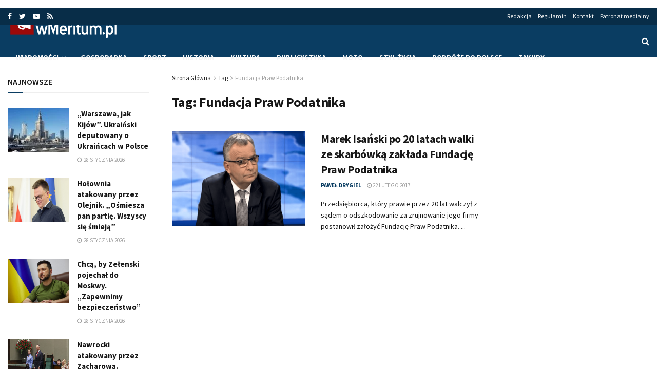

--- FILE ---
content_type: text/html; charset=UTF-8
request_url: https://wmeritum.pl/tag/fundacja-praw-podatnika
body_size: 21464
content:
<!doctype html>
<!--[if lt IE 7]> <html class="no-js lt-ie9 lt-ie8 lt-ie7" lang="pl-PL"> <![endif]-->
<!--[if IE 7]>    <html class="no-js lt-ie9 lt-ie8" lang="pl-PL"> <![endif]-->
<!--[if IE 8]>    <html class="no-js lt-ie9" lang="pl-PL"> <![endif]-->
<!--[if IE 9]>    <html class="no-js lt-ie10" lang="pl-PL"> <![endif]-->
<!--[if gt IE 8]><!--> <html class="no-js" lang="pl-PL"> <!--<![endif]-->
<head>
    <!-- Google tag (gtag.js) -->
    <script async src="https://www.googletagmanager.com/gtag/js?id=G-YTL00KT3D6"></script>
    <script>
      window.dataLayer = window.dataLayer || [];
      function gtag(){dataLayer.push(arguments);}
      gtag('js', new Date());

      gtag('config', 'G-YTL00KT3D6');
    </script>
    <script async src="//cmp.optad360.io/items/52f04441-23d4-48c1-b751-98f9c649df23.min.js"></script>
    <meta http-equiv="Content-Type" content="text/html; charset=UTF-8" />
    <meta name='viewport' content='width=device-width, initial-scale=1, user-scalable=yes' />
    <link rel="profile" href="http://gmpg.org/xfn/11" />
    <link rel="pingback" href="https://wmeritum.pl/xmlrpc.php" />
    <!-- Manifest added by SuperPWA - Progressive Web Apps Plugin For WordPress -->
<link rel="manifest" href="/superpwa-manifest.json">
<meta name="theme-color" content="#1e73be">
<!-- / SuperPWA.com -->
<meta name="theme-color" content="#0a3d62">
             <meta name="msapplication-navbutton-color" content="#0a3d62">
             <meta name="apple-mobile-web-app-status-bar-style" content="#0a3d62"><meta name='robots' content='index, follow, max-image-preview:large, max-snippet:-1, max-video-preview:-1' />
<meta property="og:type" content="website">
<meta property="og:title" content="Marek Isański po 20 latach walki ze skarbówką zakłada Fundację Praw Podatnika">
<meta property="og:site_name" content="wMeritum.pl">
<meta property="og:description" content="Przedsiębiorca, który prawie przez 20 lat walczył z sądem o odszkodowanie za zrujnowanie jego firmy postanowił założyć Fundację Praw Podatnika.">
<meta property="og:url" content="https://wmeritum.pl/tag/fundacja-praw-podatnika">
<meta property="og:locale" content="pl_PL">
<meta property="og:image" content="https://wmeritum.pl/wp-content/uploads/2017/02/Marek-Isański.png">
<meta property="og:image:height" content="400">
<meta property="og:image:width" content="600">
<meta name="twitter:card" content="summary">
<meta name="twitter:url" content="https://wmeritum.pl/tag/fundacja-praw-podatnika">
<meta name="twitter:title" content="Marek Isański po 20 latach walki ze skarbówką zakłada Fundację Praw Podatnika">
<meta name="twitter:description" content="Przedsiębiorca, który prawie przez 20 lat walczył z sądem o odszkodowanie za zrujnowanie jego firmy postanowił założyć Fundację Praw Podatnika.">
<meta name="twitter:image:src" content="https://wmeritum.pl/wp-content/uploads/2017/02/Marek-Isański.png">
<meta name="twitter:image:width" content="600">
<meta name="twitter:image:height" content="400">
<meta name="twitter:site" content="https://twitter.com/wmeritum">
<meta property="fb:app_id" content="384180302100462">			<script type="text/javascript">
              var jnews_ajax_url = 'https://wmeritum.pl/?ajax-request=jnews'
			</script>
			
	<!-- This site is optimized with the Yoast SEO plugin v23.4 - https://yoast.com/wordpress/plugins/seo/ -->
	<title>Fundacja Praw Podatnika | wMeritum.pl</title><link rel="preload" as="style" href="https://fonts.googleapis.com/css?family=Source%20Sans%20Pro%3Aregular%2Citalic%2C700%2C700italic%2C600%2Cregular%2C600&#038;subset=latin-ext&#038;display=swap" /><link rel="stylesheet" href="https://fonts.googleapis.com/css?family=Source%20Sans%20Pro%3Aregular%2Citalic%2C700%2C700italic%2C600%2Cregular%2C600&#038;subset=latin-ext&#038;display=swap" media="print" onload="this.media='all'" /><noscript><link rel="stylesheet" href="https://fonts.googleapis.com/css?family=Source%20Sans%20Pro%3Aregular%2Citalic%2C700%2C700italic%2C600%2Cregular%2C600&#038;subset=latin-ext&#038;display=swap" /></noscript><link rel="stylesheet" href="https://wmeritum.pl/wp-content/cache/min/1/552e7659d4991de96a0025c165b58b85.css" media="all" data-minify="1" />
	<link rel="canonical" href="https://wmeritum.pl/tag/fundacja-praw-podatnika" />
	<meta property="og:locale" content="pl_PL" />
	<meta property="og:type" content="article" />
	<meta property="og:title" content="Fundacja Praw Podatnika | wMeritum.pl" />
	<meta property="og:url" content="https://wmeritum.pl/tag/fundacja-praw-podatnika" />
	<meta property="og:site_name" content="wMeritum.pl" />
	<meta property="og:image" content="https://wmeritum.pl/wp-content/uploads/2018/12/wmeritum.jpg" />
	<meta property="og:image:width" content="512" />
	<meta property="og:image:height" content="512" />
	<meta property="og:image:type" content="image/jpeg" />
	<meta name="twitter:card" content="summary_large_image" />
	<meta name="twitter:site" content="@wmeritum" />
	<script type="application/ld+json" class="yoast-schema-graph">{"@context":"https://schema.org","@graph":[{"@type":"CollectionPage","@id":"https://wmeritum.pl/tag/fundacja-praw-podatnika","url":"https://wmeritum.pl/tag/fundacja-praw-podatnika","name":"Fundacja Praw Podatnika | wMeritum.pl","isPartOf":{"@id":"https://wmeritum.pl/#website"},"primaryImageOfPage":{"@id":"https://wmeritum.pl/tag/fundacja-praw-podatnika#primaryimage"},"image":{"@id":"https://wmeritum.pl/tag/fundacja-praw-podatnika#primaryimage"},"thumbnailUrl":"https://wmeritum.pl/wp-content/uploads/2017/02/Marek-Isański.png","inLanguage":"pl-PL"},{"@type":"ImageObject","inLanguage":"pl-PL","@id":"https://wmeritum.pl/tag/fundacja-praw-podatnika#primaryimage","url":"https://wmeritum.pl/wp-content/uploads/2017/02/Marek-Isański.png","contentUrl":"https://wmeritum.pl/wp-content/uploads/2017/02/Marek-Isański.png","width":600,"height":400,"caption":"Fot. Youtube.com/Telwizja Republika"},{"@type":"WebSite","@id":"https://wmeritum.pl/#website","url":"https://wmeritum.pl/","name":"wMeritum.pl","description":"","publisher":{"@id":"https://wmeritum.pl/#organization"},"potentialAction":[{"@type":"SearchAction","target":{"@type":"EntryPoint","urlTemplate":"https://wmeritum.pl/?s={search_term_string}"},"query-input":{"@type":"PropertyValueSpecification","valueRequired":true,"valueName":"search_term_string"}}],"inLanguage":"pl-PL"},{"@type":"Organization","@id":"https://wmeritum.pl/#organization","name":"wMeritum.pl","url":"https://wmeritum.pl/","logo":{"@type":"ImageObject","inLanguage":"pl-PL","@id":"https://wmeritum.pl/#/schema/logo/image/","url":"https://wmeritum.pl/wp-content/uploads/2018/12/wmeritum.jpg","contentUrl":"https://wmeritum.pl/wp-content/uploads/2018/12/wmeritum.jpg","width":512,"height":512,"caption":"wMeritum.pl"},"image":{"@id":"https://wmeritum.pl/#/schema/logo/image/"},"sameAs":["https://www.facebook.com/wmeritum/","https://x.com/wmeritum","https://www.youtube.com/user/wMeritum"]}]}</script>
	<!-- / Yoast SEO plugin. -->


<link rel='dns-prefetch' href='//fonts.googleapis.com' />
<link href='https://fonts.gstatic.com' crossorigin rel='preconnect' />
<link rel="alternate" type="application/rss+xml" title="wMeritum.pl &raquo; Kanał z wpisami" href="https://wmeritum.pl/feed" />
<link rel="alternate" type="application/rss+xml" title="wMeritum.pl &raquo; Kanał z komentarzami" href="https://wmeritum.pl/comments/feed" />
<link rel="alternate" type="application/rss+xml" title="wMeritum.pl &raquo; Kanał z wpisami otagowanymi jako Fundacja Praw Podatnika" href="https://wmeritum.pl/tag/fundacja-praw-podatnika/feed" />
<!-- wmeritum.pl is managing ads with Advanced Ads – https://wpadvancedads.com/ --><!--noptimize--><script>
						advanced_ads_ready=function(){var fns=[],listener,doc=typeof document==="object"&&document,hack=doc&&doc.documentElement.doScroll,domContentLoaded="DOMContentLoaded",loaded=doc&&(hack?/^loaded|^c/:/^loaded|^i|^c/).test(doc.readyState);if(!loaded&&doc){listener=function(){doc.removeEventListener(domContentLoaded,listener);window.removeEventListener("load",listener);loaded=1;while(listener=fns.shift())listener()};doc.addEventListener(domContentLoaded,listener);window.addEventListener("load",listener)}return function(fn){loaded?setTimeout(fn,0):fns.push(fn)}}();
						</script>
		<!--/noptimize--><style id='wp-emoji-styles-inline-css' type='text/css'>

	img.wp-smiley, img.emoji {
		display: inline !important;
		border: none !important;
		box-shadow: none !important;
		height: 1em !important;
		width: 1em !important;
		margin: 0 0.07em !important;
		vertical-align: -0.1em !important;
		background: none !important;
		padding: 0 !important;
	}
</style>

<style id='classic-theme-styles-inline-css' type='text/css'>
/*! This file is auto-generated */
.wp-block-button__link{color:#fff;background-color:#32373c;border-radius:9999px;box-shadow:none;text-decoration:none;padding:calc(.667em + 2px) calc(1.333em + 2px);font-size:1.125em}.wp-block-file__button{background:#32373c;color:#fff;text-decoration:none}
</style>
<style id='global-styles-inline-css' type='text/css'>
body{--wp--preset--color--black: #000000;--wp--preset--color--cyan-bluish-gray: #abb8c3;--wp--preset--color--white: #ffffff;--wp--preset--color--pale-pink: #f78da7;--wp--preset--color--vivid-red: #cf2e2e;--wp--preset--color--luminous-vivid-orange: #ff6900;--wp--preset--color--luminous-vivid-amber: #fcb900;--wp--preset--color--light-green-cyan: #7bdcb5;--wp--preset--color--vivid-green-cyan: #00d084;--wp--preset--color--pale-cyan-blue: #8ed1fc;--wp--preset--color--vivid-cyan-blue: #0693e3;--wp--preset--color--vivid-purple: #9b51e0;--wp--preset--gradient--vivid-cyan-blue-to-vivid-purple: linear-gradient(135deg,rgba(6,147,227,1) 0%,rgb(155,81,224) 100%);--wp--preset--gradient--light-green-cyan-to-vivid-green-cyan: linear-gradient(135deg,rgb(122,220,180) 0%,rgb(0,208,130) 100%);--wp--preset--gradient--luminous-vivid-amber-to-luminous-vivid-orange: linear-gradient(135deg,rgba(252,185,0,1) 0%,rgba(255,105,0,1) 100%);--wp--preset--gradient--luminous-vivid-orange-to-vivid-red: linear-gradient(135deg,rgba(255,105,0,1) 0%,rgb(207,46,46) 100%);--wp--preset--gradient--very-light-gray-to-cyan-bluish-gray: linear-gradient(135deg,rgb(238,238,238) 0%,rgb(169,184,195) 100%);--wp--preset--gradient--cool-to-warm-spectrum: linear-gradient(135deg,rgb(74,234,220) 0%,rgb(151,120,209) 20%,rgb(207,42,186) 40%,rgb(238,44,130) 60%,rgb(251,105,98) 80%,rgb(254,248,76) 100%);--wp--preset--gradient--blush-light-purple: linear-gradient(135deg,rgb(255,206,236) 0%,rgb(152,150,240) 100%);--wp--preset--gradient--blush-bordeaux: linear-gradient(135deg,rgb(254,205,165) 0%,rgb(254,45,45) 50%,rgb(107,0,62) 100%);--wp--preset--gradient--luminous-dusk: linear-gradient(135deg,rgb(255,203,112) 0%,rgb(199,81,192) 50%,rgb(65,88,208) 100%);--wp--preset--gradient--pale-ocean: linear-gradient(135deg,rgb(255,245,203) 0%,rgb(182,227,212) 50%,rgb(51,167,181) 100%);--wp--preset--gradient--electric-grass: linear-gradient(135deg,rgb(202,248,128) 0%,rgb(113,206,126) 100%);--wp--preset--gradient--midnight: linear-gradient(135deg,rgb(2,3,129) 0%,rgb(40,116,252) 100%);--wp--preset--font-size--small: 13px;--wp--preset--font-size--medium: 20px;--wp--preset--font-size--large: 36px;--wp--preset--font-size--x-large: 42px;--wp--preset--spacing--20: 0.44rem;--wp--preset--spacing--30: 0.67rem;--wp--preset--spacing--40: 1rem;--wp--preset--spacing--50: 1.5rem;--wp--preset--spacing--60: 2.25rem;--wp--preset--spacing--70: 3.38rem;--wp--preset--spacing--80: 5.06rem;--wp--preset--shadow--natural: 6px 6px 9px rgba(0, 0, 0, 0.2);--wp--preset--shadow--deep: 12px 12px 50px rgba(0, 0, 0, 0.4);--wp--preset--shadow--sharp: 6px 6px 0px rgba(0, 0, 0, 0.2);--wp--preset--shadow--outlined: 6px 6px 0px -3px rgba(255, 255, 255, 1), 6px 6px rgba(0, 0, 0, 1);--wp--preset--shadow--crisp: 6px 6px 0px rgba(0, 0, 0, 1);}:where(.is-layout-flex){gap: 0.5em;}:where(.is-layout-grid){gap: 0.5em;}body .is-layout-flow > .alignleft{float: left;margin-inline-start: 0;margin-inline-end: 2em;}body .is-layout-flow > .alignright{float: right;margin-inline-start: 2em;margin-inline-end: 0;}body .is-layout-flow > .aligncenter{margin-left: auto !important;margin-right: auto !important;}body .is-layout-constrained > .alignleft{float: left;margin-inline-start: 0;margin-inline-end: 2em;}body .is-layout-constrained > .alignright{float: right;margin-inline-start: 2em;margin-inline-end: 0;}body .is-layout-constrained > .aligncenter{margin-left: auto !important;margin-right: auto !important;}body .is-layout-constrained > :where(:not(.alignleft):not(.alignright):not(.alignfull)){max-width: var(--wp--style--global--content-size);margin-left: auto !important;margin-right: auto !important;}body .is-layout-constrained > .alignwide{max-width: var(--wp--style--global--wide-size);}body .is-layout-flex{display: flex;}body .is-layout-flex{flex-wrap: wrap;align-items: center;}body .is-layout-flex > *{margin: 0;}body .is-layout-grid{display: grid;}body .is-layout-grid > *{margin: 0;}:where(.wp-block-columns.is-layout-flex){gap: 2em;}:where(.wp-block-columns.is-layout-grid){gap: 2em;}:where(.wp-block-post-template.is-layout-flex){gap: 1.25em;}:where(.wp-block-post-template.is-layout-grid){gap: 1.25em;}.has-black-color{color: var(--wp--preset--color--black) !important;}.has-cyan-bluish-gray-color{color: var(--wp--preset--color--cyan-bluish-gray) !important;}.has-white-color{color: var(--wp--preset--color--white) !important;}.has-pale-pink-color{color: var(--wp--preset--color--pale-pink) !important;}.has-vivid-red-color{color: var(--wp--preset--color--vivid-red) !important;}.has-luminous-vivid-orange-color{color: var(--wp--preset--color--luminous-vivid-orange) !important;}.has-luminous-vivid-amber-color{color: var(--wp--preset--color--luminous-vivid-amber) !important;}.has-light-green-cyan-color{color: var(--wp--preset--color--light-green-cyan) !important;}.has-vivid-green-cyan-color{color: var(--wp--preset--color--vivid-green-cyan) !important;}.has-pale-cyan-blue-color{color: var(--wp--preset--color--pale-cyan-blue) !important;}.has-vivid-cyan-blue-color{color: var(--wp--preset--color--vivid-cyan-blue) !important;}.has-vivid-purple-color{color: var(--wp--preset--color--vivid-purple) !important;}.has-black-background-color{background-color: var(--wp--preset--color--black) !important;}.has-cyan-bluish-gray-background-color{background-color: var(--wp--preset--color--cyan-bluish-gray) !important;}.has-white-background-color{background-color: var(--wp--preset--color--white) !important;}.has-pale-pink-background-color{background-color: var(--wp--preset--color--pale-pink) !important;}.has-vivid-red-background-color{background-color: var(--wp--preset--color--vivid-red) !important;}.has-luminous-vivid-orange-background-color{background-color: var(--wp--preset--color--luminous-vivid-orange) !important;}.has-luminous-vivid-amber-background-color{background-color: var(--wp--preset--color--luminous-vivid-amber) !important;}.has-light-green-cyan-background-color{background-color: var(--wp--preset--color--light-green-cyan) !important;}.has-vivid-green-cyan-background-color{background-color: var(--wp--preset--color--vivid-green-cyan) !important;}.has-pale-cyan-blue-background-color{background-color: var(--wp--preset--color--pale-cyan-blue) !important;}.has-vivid-cyan-blue-background-color{background-color: var(--wp--preset--color--vivid-cyan-blue) !important;}.has-vivid-purple-background-color{background-color: var(--wp--preset--color--vivid-purple) !important;}.has-black-border-color{border-color: var(--wp--preset--color--black) !important;}.has-cyan-bluish-gray-border-color{border-color: var(--wp--preset--color--cyan-bluish-gray) !important;}.has-white-border-color{border-color: var(--wp--preset--color--white) !important;}.has-pale-pink-border-color{border-color: var(--wp--preset--color--pale-pink) !important;}.has-vivid-red-border-color{border-color: var(--wp--preset--color--vivid-red) !important;}.has-luminous-vivid-orange-border-color{border-color: var(--wp--preset--color--luminous-vivid-orange) !important;}.has-luminous-vivid-amber-border-color{border-color: var(--wp--preset--color--luminous-vivid-amber) !important;}.has-light-green-cyan-border-color{border-color: var(--wp--preset--color--light-green-cyan) !important;}.has-vivid-green-cyan-border-color{border-color: var(--wp--preset--color--vivid-green-cyan) !important;}.has-pale-cyan-blue-border-color{border-color: var(--wp--preset--color--pale-cyan-blue) !important;}.has-vivid-cyan-blue-border-color{border-color: var(--wp--preset--color--vivid-cyan-blue) !important;}.has-vivid-purple-border-color{border-color: var(--wp--preset--color--vivid-purple) !important;}.has-vivid-cyan-blue-to-vivid-purple-gradient-background{background: var(--wp--preset--gradient--vivid-cyan-blue-to-vivid-purple) !important;}.has-light-green-cyan-to-vivid-green-cyan-gradient-background{background: var(--wp--preset--gradient--light-green-cyan-to-vivid-green-cyan) !important;}.has-luminous-vivid-amber-to-luminous-vivid-orange-gradient-background{background: var(--wp--preset--gradient--luminous-vivid-amber-to-luminous-vivid-orange) !important;}.has-luminous-vivid-orange-to-vivid-red-gradient-background{background: var(--wp--preset--gradient--luminous-vivid-orange-to-vivid-red) !important;}.has-very-light-gray-to-cyan-bluish-gray-gradient-background{background: var(--wp--preset--gradient--very-light-gray-to-cyan-bluish-gray) !important;}.has-cool-to-warm-spectrum-gradient-background{background: var(--wp--preset--gradient--cool-to-warm-spectrum) !important;}.has-blush-light-purple-gradient-background{background: var(--wp--preset--gradient--blush-light-purple) !important;}.has-blush-bordeaux-gradient-background{background: var(--wp--preset--gradient--blush-bordeaux) !important;}.has-luminous-dusk-gradient-background{background: var(--wp--preset--gradient--luminous-dusk) !important;}.has-pale-ocean-gradient-background{background: var(--wp--preset--gradient--pale-ocean) !important;}.has-electric-grass-gradient-background{background: var(--wp--preset--gradient--electric-grass) !important;}.has-midnight-gradient-background{background: var(--wp--preset--gradient--midnight) !important;}.has-small-font-size{font-size: var(--wp--preset--font-size--small) !important;}.has-medium-font-size{font-size: var(--wp--preset--font-size--medium) !important;}.has-large-font-size{font-size: var(--wp--preset--font-size--large) !important;}.has-x-large-font-size{font-size: var(--wp--preset--font-size--x-large) !important;}
.wp-block-navigation a:where(:not(.wp-element-button)){color: inherit;}
:where(.wp-block-post-template.is-layout-flex){gap: 1.25em;}:where(.wp-block-post-template.is-layout-grid){gap: 1.25em;}
:where(.wp-block-columns.is-layout-flex){gap: 2em;}:where(.wp-block-columns.is-layout-grid){gap: 2em;}
.wp-block-pullquote{font-size: 1.5em;line-height: 1.6;}
</style>




<!--[if lt IE 9]>
<link rel='stylesheet' id='vc_lte_ie9-css' href='https://wmeritum.pl/wp-content/plugins/js_composer/assets/css/vc_lte_ie9.min.css?ver=6.0.5' type='text/css' media='screen' />
<![endif]-->






<script type="text/javascript" src="https://wmeritum.pl/wp-includes/js/jquery/jquery.min.js?ver=3.7.1" id="jquery-core-js"></script>
<script type="text/javascript" src="https://wmeritum.pl/wp-includes/js/jquery/jquery-migrate.min.js?ver=3.4.1" id="jquery-migrate-js" defer></script>
<script type="text/javascript" id="yop-public-js-extra">
/* <![CDATA[ */
var objectL10n = {"yopPollParams":{"urlParams":{"ajax":"https:\/\/wmeritum.pl\/wp-admin\/admin-ajax.php","wpLogin":"https:\/\/wmeritum.pl\/wp-login.php?redirect_to=https%3A%2F%2Fwmeritum.pl%2Fwp-admin%2Fadmin-ajax.php%3Faction%3Dyop_poll_record_wordpress_vote"},"apiParams":{"reCaptcha":{"siteKey":""},"reCaptchaV2Invisible":{"siteKey":""},"reCaptchaV3":{"siteKey":""},"hCaptcha":{"siteKey":""}},"captchaParams":{"imgPath":"https:\/\/wmeritum.pl\/wp-content\/plugins\/yop-poll\/public\/assets\/img\/","url":"https:\/\/wmeritum.pl\/wp-content\/plugins\/yop-poll\/app.php","accessibilityAlt":"Sound icon","accessibilityTitle":"Accessibility option: listen to a question and answer it!","accessibilityDescription":"Type below the <strong>answer<\/strong> to what you hear. Numbers or words:","explanation":"Click or touch the <strong>ANSWER<\/strong>","refreshAlt":"Refresh\/reload icon","refreshTitle":"Refresh\/reload: get new images and accessibility option!"},"voteParams":{"invalidPoll":"Invalid Poll","noAnswersSelected":"No answer selected","minAnswersRequired":"At least {min_answers_allowed} answer(s) required","maxAnswersRequired":"A max of {max_answers_allowed} answer(s) accepted","noAnswerForOther":"No other answer entered","noValueForCustomField":"{custom_field_name} is required","consentNotChecked":"You must agree to our terms and conditions","noCaptchaSelected":"Captcha is required","thankYou":"Thank you for your vote"},"resultsParams":{"singleVote":"vote","multipleVotes":"votes","singleAnswer":"answer","multipleAnswers":"answers"}}};
/* ]]> */
</script>
<script type="text/javascript" src="https://wmeritum.pl/wp-content/plugins/yop-poll/public/assets/js/yop-poll-public-6.5.33.min.js?ver=6.4.7" id="yop-public-js" defer></script>
<script type="text/javascript" id="advanced-ads-advanced-js-js-extra">
/* <![CDATA[ */
var advanced_ads_data = {"blog_id":"1"};
/* ]]> */
</script>
<script data-minify="1" type="text/javascript" src="https://wmeritum.pl/wp-content/cache/min/1/wp-content/uploads/868/447/public/assets/js/advanced.js?ver=1755541563" id="advanced-ads-advanced-js-js" defer></script>
<script type="text/javascript" id="advanced_ads_pro/visitor_conditions-js-extra">
/* <![CDATA[ */
var advanced_ads_pro_visitor_conditions = {"referrer_cookie_name":"advanced_ads_pro_visitor_referrer","referrer_exdays":"365","page_impr_cookie_name":"advanced_ads_page_impressions","page_impr_exdays":"3650"};
/* ]]> */
</script>
<script data-minify="1" type="text/javascript" src="https://wmeritum.pl/wp-content/cache/min/1/wp-content/uploads/868/169/487/272/740/575.js?ver=1755541563" id="advanced_ads_pro/visitor_conditions-js" defer></script>
<script type="text/javascript" id="advanced-ads-pro/cache_busting-js-extra">
/* <![CDATA[ */
var advanced_ads_pro_ajax_object = {"ajax_url":"https:\/\/wmeritum.pl\/wp-admin\/admin-ajax.php","lazy_load_module_enabled":"","lazy_load":{"default_offset":0,"offsets":[]}};
/* ]]> */
</script>
<script data-minify="1" type="text/javascript" src="https://wmeritum.pl/wp-content/cache/min/1/wp-content/uploads/868/169/487/835/740/559.js?ver=1755541563" id="advanced-ads-pro/cache_busting-js" defer></script>
<link rel="https://api.w.org/" href="https://wmeritum.pl/wp-json/" /><link rel="alternate" type="application/json" href="https://wmeritum.pl/wp-json/wp/v2/tags/29390" /><link rel="EditURI" type="application/rsd+xml" title="RSD" href="https://wmeritum.pl/xmlrpc.php?rsd" />
<meta name="generator" content="WordPress 6.4.7" />
		<script>
			document.documentElement.className = document.documentElement.className.replace('no-js', 'js');
		</script>
				<style>
			.no-js img.lazyload {
				display: none;
			}

			figure.wp-block-image img.lazyloading {
				min-width: 150px;
			}

						.lazyload, .lazyloading {
				opacity: 0;
			}

			.lazyloaded {
				opacity: 1;
				transition: opacity 400ms;
				transition-delay: 0ms;
			}

					</style>
		      <meta name="onesignal" content="wordpress-plugin"/>
            <script>

      window.OneSignal = window.OneSignal || [];

      OneSignal.push( function() {
        OneSignal.SERVICE_WORKER_UPDATER_PATH = "OneSignalSDKUpdaterWorker.js.php";
                      OneSignal.SERVICE_WORKER_PATH = "OneSignalSDKWorker.js.php";
                      OneSignal.SERVICE_WORKER_PARAM = { scope: "/" };
        OneSignal.setDefaultNotificationUrl("https://wmeritum.pl");
        var oneSignal_options = {};
        window._oneSignalInitOptions = oneSignal_options;

        oneSignal_options['wordpress'] = true;
oneSignal_options['appId'] = '5b63aa26-9b34-40d4-88ab-094d5969e67e';
oneSignal_options['allowLocalhostAsSecureOrigin'] = true;
oneSignal_options['welcomeNotification'] = { };
oneSignal_options['welcomeNotification']['title'] = "wMeritum.pl";
oneSignal_options['welcomeNotification']['message'] = "Dziękujemy za subskrypcję!";
oneSignal_options['welcomeNotification']['url'] = "https://wmeritum.pl";
oneSignal_options['path'] = "https://wmeritum.pl/wp-content/plugins/onesignal-free-web-push-notifications/sdk_files/";
oneSignal_options['safari_web_id'] = "web.onesignal.auto.364542e4-0165-4e49-b6eb-0136f3f4eaa9";
oneSignal_options['persistNotification'] = true;
oneSignal_options['promptOptions'] = { };
                OneSignal.init(window._oneSignalInitOptions);
                OneSignal.showSlidedownPrompt();      });

      function documentInitOneSignal() {
        var oneSignal_elements = document.getElementsByClassName("OneSignal-prompt");

        var oneSignalLinkClickHandler = function(event) { OneSignal.push(['registerForPushNotifications']); event.preventDefault(); };        for(var i = 0; i < oneSignal_elements.length; i++)
          oneSignal_elements[i].addEventListener('click', oneSignalLinkClickHandler, false);
      }

      if (document.readyState === 'complete') {
           documentInitOneSignal();
      }
      else {
           window.addEventListener("load", function(event){
               documentInitOneSignal();
          });
      }
    </script>
<meta name="generator" content="Powered by WPBakery Page Builder - drag and drop page builder for WordPress."/>
<link rel="icon" href="https://wmeritum.pl/wp-content/uploads/2018/07/64.jpg" sizes="32x32" />
<link rel="icon" href="https://wmeritum.pl/wp-content/uploads/2018/07/64.jpg" sizes="192x192" />
<link rel="apple-touch-icon" href="https://wmeritum.pl/wp-content/uploads/2018/07/64.jpg" />
<meta name="msapplication-TileImage" content="https://wmeritum.pl/wp-content/uploads/2018/07/64.jpg" />
<style id="jeg_dynamic_css" type="text/css" data-type="jeg_custom-css">.jeg_container, .jeg_content, .jeg_boxed .jeg_main .jeg_container, .jeg_autoload_separator { background-color : ; } body,.newsfeed_carousel.owl-carousel .owl-nav div,.jeg_filter_button,.owl-carousel .owl-nav div,.jeg_readmore,.jeg_hero_style_7 .jeg_post_meta a,.widget_calendar thead th,.widget_calendar tfoot a,.jeg_socialcounter a,.entry-header .jeg_meta_like a,.entry-header .jeg_meta_comment a,.entry-content tbody tr:hover,.entry-content th,.jeg_splitpost_nav li:hover a,#breadcrumbs a,.jeg_author_socials a:hover,.jeg_footer_content a,.jeg_footer_bottom a,.jeg_cartcontent,.woocommerce .woocommerce-breadcrumb a { color : #171717; } a,.jeg_menu_style_5 > li > a:hover,.jeg_menu_style_5 > li.sfHover > a,.jeg_menu_style_5 > li.current-menu-item > a,.jeg_menu_style_5 > li.current-menu-ancestor > a,.jeg_navbar .jeg_menu:not(.jeg_main_menu) > li > a:hover,.jeg_midbar .jeg_menu:not(.jeg_main_menu) > li > a:hover,.jeg_side_tabs li.active,.jeg_block_heading_5 strong,.jeg_block_heading_6 strong,.jeg_block_heading_7 strong,.jeg_block_heading_8 strong,.jeg_subcat_list li a:hover,.jeg_subcat_list li button:hover,.jeg_pl_lg_7 .jeg_thumb .jeg_post_category a,.jeg_pl_xs_2:before,.jeg_pl_xs_4 .jeg_postblock_content:before,.jeg_postblock .jeg_post_title a:hover,.jeg_hero_style_6 .jeg_post_title a:hover,.jeg_sidefeed .jeg_pl_xs_3 .jeg_post_title a:hover,.widget_jnews_popular .jeg_post_title a:hover,.jeg_meta_author a,.widget_archive li a:hover,.widget_pages li a:hover,.widget_meta li a:hover,.widget_recent_entries li a:hover,.widget_rss li a:hover,.widget_rss cite,.widget_categories li a:hover,.widget_categories li.current-cat > a,#breadcrumbs a:hover,.jeg_share_count .counts,.commentlist .bypostauthor > .comment-body > .comment-author > .fn,span.required,.jeg_review_title,.bestprice .price,.authorlink a:hover,.jeg_vertical_playlist .jeg_video_playlist_play_icon,.jeg_vertical_playlist .jeg_video_playlist_item.active .jeg_video_playlist_thumbnail:before,.jeg_horizontal_playlist .jeg_video_playlist_play,.woocommerce li.product .pricegroup .button,.widget_display_forums li a:hover,.widget_display_topics li:before,.widget_display_replies li:before,.widget_display_views li:before,.bbp-breadcrumb a:hover,.jeg_mobile_menu li.sfHover > a,.jeg_mobile_menu li a:hover,.split-template-6 .pagenum { color : #0a3d62; } .jeg_menu_style_1 > li > a:before,.jeg_menu_style_2 > li > a:before,.jeg_menu_style_3 > li > a:before,.jeg_side_toggle,.jeg_slide_caption .jeg_post_category a,.jeg_slider_type_1 .owl-nav .owl-next,.jeg_block_heading_1 .jeg_block_title span,.jeg_block_heading_2 .jeg_block_title span,.jeg_block_heading_3,.jeg_block_heading_4 .jeg_block_title span,.jeg_block_heading_6:after,.jeg_pl_lg_box .jeg_post_category a,.jeg_pl_md_box .jeg_post_category a,.jeg_readmore:hover,.jeg_thumb .jeg_post_category a,.jeg_block_loadmore a:hover, .jeg_postblock.alt .jeg_block_loadmore a:hover,.jeg_block_loadmore a.active,.jeg_postblock_carousel_2 .jeg_post_category a,.jeg_heroblock .jeg_post_category a,.jeg_pagenav_1 .page_number.active,.jeg_pagenav_1 .page_number.active:hover,input[type="submit"],.btn,.button,.widget_tag_cloud a:hover,.popularpost_item:hover .jeg_post_title a:before,.jeg_splitpost_4 .page_nav,.jeg_splitpost_5 .page_nav,.jeg_post_via a:hover,.jeg_post_source a:hover,.jeg_post_tags a:hover,.comment-reply-title small a:before,.comment-reply-title small a:after,.jeg_storelist .productlink,.authorlink li.active a:before,.jeg_footer.dark .socials_widget:not(.nobg) a:hover .fa,.jeg_breakingnews_title,.jeg_overlay_slider_bottom.owl-carousel .owl-nav div,.jeg_overlay_slider_bottom.owl-carousel .owl-nav div:hover,.jeg_vertical_playlist .jeg_video_playlist_current,.woocommerce span.onsale,.woocommerce #respond input#submit:hover,.woocommerce a.button:hover,.woocommerce button.button:hover,.woocommerce input.button:hover,.woocommerce #respond input#submit.alt,.woocommerce a.button.alt,.woocommerce button.button.alt,.woocommerce input.button.alt,.jeg_popup_post .caption,.jeg_footer.dark input[type="submit"],.jeg_footer.dark .btn,.jeg_footer.dark .button,.footer_widget.widget_tag_cloud a:hover, .jeg_inner_content .content-inner .jeg_post_category a:hover, #buddypress .standard-form button, #buddypress a.button, #buddypress input[type="submit"], #buddypress input[type="button"], #buddypress input[type="reset"], #buddypress ul.button-nav li a, #buddypress .generic-button a, #buddypress .generic-button button, #buddypress .comment-reply-link, #buddypress a.bp-title-button, #buddypress.buddypress-wrap .members-list li .user-update .activity-read-more a, div#buddypress .standard-form button:hover,div#buddypress a.button:hover,div#buddypress input[type="submit"]:hover,div#buddypress input[type="button"]:hover,div#buddypress input[type="reset"]:hover,div#buddypress ul.button-nav li a:hover,div#buddypress .generic-button a:hover,div#buddypress .generic-button button:hover,div#buddypress .comment-reply-link:hover,div#buddypress a.bp-title-button:hover,div#buddypress.buddypress-wrap .members-list li .user-update .activity-read-more a:hover, #buddypress #item-nav .item-list-tabs ul li a:before, .jeg_inner_content .jeg_meta_container .follow-wrapper a { background-color : #0a3d62; } .jeg_block_heading_7 .jeg_block_title span, .jeg_readmore:hover, .jeg_block_loadmore a:hover, .jeg_block_loadmore a.active, .jeg_pagenav_1 .page_number.active, .jeg_pagenav_1 .page_number.active:hover, .jeg_pagenav_3 .page_number:hover, .jeg_prevnext_post a:hover h3, .jeg_overlay_slider .jeg_post_category, .jeg_sidefeed .jeg_post.active, .jeg_vertical_playlist.jeg_vertical_playlist .jeg_video_playlist_item.active .jeg_video_playlist_thumbnail img, .jeg_horizontal_playlist .jeg_video_playlist_item.active { border-color : #0a3d62; } .jeg_tabpost_nav li.active, .woocommerce div.product .woocommerce-tabs ul.tabs li.active { border-bottom-color : #0a3d62; } .jeg_post_meta .fa, .entry-header .jeg_post_meta .fa, .jeg_review_stars, .jeg_price_review_list { color : #082d48; } .jeg_share_button.share-float.share-monocrhome a { background-color : #082d48; } h1,h2,h3,h4,h5,h6,.jeg_post_title a,.entry-header .jeg_post_title,.jeg_hero_style_7 .jeg_post_title a,.jeg_block_title,.jeg_splitpost_bar .current_title,.jeg_video_playlist_title,.gallery-caption { color : #171717; } .split-template-9 .pagenum, .split-template-10 .pagenum, .split-template-11 .pagenum, .split-template-12 .pagenum, .split-template-13 .pagenum, .split-template-15 .pagenum, .split-template-18 .pagenum, .split-template-20 .pagenum, .split-template-19 .current_title span, .split-template-20 .current_title span { background-color : #171717; } .entry-content .content-inner p, .entry-content .content-inner span, .entry-content .intro-text { color : ; } .entry-content .content-inner a { color : ; } .jeg_topbar .jeg_nav_row, .jeg_topbar .jeg_search_no_expand .jeg_search_input { line-height : px; } .jeg_topbar .jeg_nav_row, .jeg_topbar .jeg_nav_icon { height : px; } .jeg_topbar, .jeg_topbar.dark, .jeg_topbar.custom { background : #082d48; } .jeg_topbar, .jeg_topbar.dark { border-color : #dd3333; color : ; border-top-width : px; border-top-color : ; } .jeg_topbar .jeg_nav_item, .jeg_topbar.dark .jeg_nav_item { border-color : rgba(255,255,255,0); } .jeg_topbar a, .jeg_topbar.dark a { color : ; } .jeg_midbar { height : 74px; background-image : url(""); } .jeg_midbar, .jeg_midbar.dark { background-color : #09395b; border-bottom-width : px; border-bottom-color : ; color : ; } .jeg_midbar a, .jeg_midbar.dark a { color : ; } .jeg_header .jeg_bottombar.jeg_navbar,.jeg_bottombar .jeg_nav_icon { height : 62px; } .jeg_header .jeg_bottombar.jeg_navbar, .jeg_header .jeg_bottombar .jeg_main_menu:not(.jeg_menu_style_1) > li > a, .jeg_header .jeg_bottombar .jeg_menu_style_1 > li, .jeg_header .jeg_bottombar .jeg_menu:not(.jeg_main_menu) > li > a { line-height : 62px; } .jeg_header .jeg_bottombar.jeg_navbar_wrapper:not(.jeg_navbar_boxed), .jeg_header .jeg_bottombar.jeg_navbar_boxed .jeg_nav_row { background : #0a3d62; } .jeg_header .jeg_navbar_menuborder .jeg_main_menu > li:not(:last-child), .jeg_header .jeg_navbar_menuborder .jeg_nav_item, .jeg_navbar_boxed .jeg_nav_row, .jeg_header .jeg_navbar_menuborder:not(.jeg_navbar_boxed) .jeg_nav_left .jeg_nav_item:first-child { border-color : ; } .jeg_header .jeg_bottombar, .jeg_header .jeg_bottombar.jeg_navbar_dark { color : ; } .jeg_header .jeg_bottombar a, .jeg_header .jeg_bottombar.jeg_navbar_dark a { color : ; } .jeg_header .jeg_bottombar a:hover, .jeg_header .jeg_bottombar.jeg_navbar_dark a:hover, .jeg_header .jeg_bottombar .jeg_menu:not(.jeg_main_menu) > li > a:hover { color : ; } .jeg_header .jeg_bottombar, .jeg_header .jeg_bottombar.jeg_navbar_dark, .jeg_bottombar.jeg_navbar_boxed .jeg_nav_row, .jeg_bottombar.jeg_navbar_dark.jeg_navbar_boxed .jeg_nav_row { border-top-width : px; border-bottom-width : 0px; } .jeg_header_wrapper .jeg_bottombar, .jeg_header_wrapper .jeg_bottombar.jeg_navbar_dark, .jeg_bottombar.jeg_navbar_boxed .jeg_nav_row, .jeg_bottombar.jeg_navbar_dark.jeg_navbar_boxed .jeg_nav_row { border-top-color : ; border-bottom-color : ; } .jeg_stickybar.jeg_navbar,.jeg_navbar .jeg_nav_icon { height : px; } .jeg_stickybar.jeg_navbar, .jeg_stickybar .jeg_main_menu:not(.jeg_menu_style_1) > li > a, .jeg_stickybar .jeg_menu_style_1 > li, .jeg_stickybar .jeg_menu:not(.jeg_main_menu) > li > a { line-height : px; } .jeg_header_sticky .jeg_navbar_wrapper:not(.jeg_navbar_boxed), .jeg_header_sticky .jeg_navbar_boxed .jeg_nav_row { background : #0a3d62; } .jeg_header_sticky .jeg_navbar_menuborder .jeg_main_menu > li:not(:last-child), .jeg_header_sticky .jeg_navbar_menuborder .jeg_nav_item, .jeg_navbar_boxed .jeg_nav_row, .jeg_header_sticky .jeg_navbar_menuborder:not(.jeg_navbar_boxed) .jeg_nav_left .jeg_nav_item:first-child { border-color : ; } .jeg_stickybar, .jeg_stickybar.dark { color : ; border-bottom-width : px; } .jeg_stickybar a, .jeg_stickybar.dark a { color : ; } .jeg_stickybar, .jeg_stickybar.dark, .jeg_stickybar.jeg_navbar_boxed .jeg_nav_row { border-bottom-color : ; } .jeg_mobile_bottombar { height : px; line-height : px; } .jeg_mobile_midbar, .jeg_mobile_midbar.dark { background : #0a3d62; color : ; border-top-width : px; border-top-color : ; } .jeg_mobile_midbar a, .jeg_mobile_midbar.dark a { color : ; } .jeg_header .socials_widget > a > i.fa:before { color : #ffffff; } .jeg_header .socials_widget > a > i.fa { background-color : ; } .jeg_aside_item.socials_widget > a > i.fa:before { color : ; } .jeg_top_date { color : ; background : ; } .jeg_header .jeg_button_1 .btn { background : ; color : ; border-color : ; } .jeg_header .jeg_button_1 .btn:hover { background : ; } .jeg_header .jeg_button_2 .btn { background : ; color : ; border-color : ; } .jeg_header .jeg_button_2 .btn:hover { background : ; } .jeg_header .jeg_button_3 .btn { background : ; color : ; border-color : ; } .jeg_header .jeg_button_3 .btn:hover { background : ; } .jeg_header .jeg_vertical_menu.jeg_vertical_menu_1 { border-top-width : px; border-top-color : ; } .jeg_header .jeg_vertical_menu.jeg_vertical_menu_1 a { border-top-color : ; } .jeg_header .jeg_vertical_menu.jeg_vertical_menu_2 { border-top-width : px; border-top-color : ; } .jeg_header .jeg_vertical_menu.jeg_vertical_menu_2 a { border-top-color : ; } .jeg_header .jeg_vertical_menu.jeg_vertical_menu_3 { border-top-width : px; border-top-color : ; } .jeg_header .jeg_vertical_menu.jeg_vertical_menu_3 a { border-top-color : ; } .jeg_header .jeg_vertical_menu.jeg_vertical_menu_4 { border-top-width : px; border-top-color : ; } .jeg_header .jeg_vertical_menu.jeg_vertical_menu_4 a { border-top-color : ; } .jeg_lang_switcher { color : ; background : ; } .jeg_nav_icon .jeg_mobile_toggle.toggle_btn { color : ; } .jeg_navbar_mobile_wrapper .jeg_nav_item a.jeg_mobile_toggle, .jeg_navbar_mobile_wrapper .dark .jeg_nav_item a.jeg_mobile_toggle { color : ; } .cartdetail.woocommerce .jeg_carticon { color : ; } .cartdetail.woocommerce .cartlink { color : ; } .jeg_cart.cartdetail .jeg_cartcontent { background-color : ; } .cartdetail.woocommerce ul.cart_list li a, .cartdetail.woocommerce ul.product_list_widget li a, .cartdetail.woocommerce .widget_shopping_cart_content .total { color : ; } .cartdetail.woocommerce .cart_list .quantity, .cartdetail.woocommerce .product_list_widget .quantity { color : ; } .cartdetail.woocommerce .widget_shopping_cart_content .total { border-top-color : ; border-bottom-color : ; } .cartdetail.woocommerce .widget_shopping_cart_content .button { background-color : ; } .cartdetail.woocommerce a.button { color : ; } .cartdetail.woocommerce a.button:hover { background-color : ; color : ; } .jeg_cart_icon.woocommerce .jeg_carticon { color : ; } .jeg_cart_icon .jeg_cartcontent { background-color : ; } .jeg_cart_icon.woocommerce ul.cart_list li a, .jeg_cart_icon.woocommerce ul.product_list_widget li a, .jeg_cart_icon.woocommerce .widget_shopping_cart_content .total { color : ; } .jeg_cart_icon.woocommerce .cart_list .quantity, .jeg_cart_icon.woocommerce .product_list_widget .quantity { color : ; } .jeg_cart_icon.woocommerce .widget_shopping_cart_content .total { border-top-color : ; border-bottom-color : ; } .jeg_cart_icon.woocommerce .widget_shopping_cart_content .button { background-color : ; } .jeg_cart_icon.woocommerce a.button { color : ; } .jeg_cart_icon.woocommerce a.button:hover { background-color : ; color : ; } .jeg_nav_account, .jeg_navbar .jeg_nav_account .jeg_menu > li > a, .jeg_midbar .jeg_nav_account .jeg_menu > li > a { color : ; } .jeg_menu.jeg_accountlink li > ul { background-color : ; } .jeg_menu.jeg_accountlink li > ul, .jeg_menu.jeg_accountlink li > ul li > a, .jeg_menu.jeg_accountlink li > ul li:hover > a, .jeg_menu.jeg_accountlink li > ul li.sfHover > a { color : ; } .jeg_menu.jeg_accountlink li > ul li:hover > a, .jeg_menu.jeg_accountlink li > ul li.sfHover > a { background-color : ; } .jeg_menu.jeg_accountlink li > ul, .jeg_menu.jeg_accountlink li > ul li a { border-color : ; } .jeg_header .jeg_search_wrapper.search_icon .jeg_search_toggle { color : ; } .jeg_header .jeg_search_wrapper.jeg_search_popup_expand .jeg_search_form, .jeg_header .jeg_search_popup_expand .jeg_search_result { background : ; } .jeg_header .jeg_search_expanded .jeg_search_popup_expand .jeg_search_form:before { border-bottom-color : ; } .jeg_header .jeg_search_wrapper.jeg_search_popup_expand .jeg_search_form, .jeg_header .jeg_search_popup_expand .jeg_search_result, .jeg_header .jeg_search_popup_expand .jeg_search_result .search-noresult, .jeg_header .jeg_search_popup_expand .jeg_search_result .search-all-button { border-color : ; } .jeg_header .jeg_search_expanded .jeg_search_popup_expand .jeg_search_form:after { border-bottom-color : ; } .jeg_header .jeg_search_wrapper.jeg_search_popup_expand .jeg_search_form .jeg_search_input { background : ; border-color : ; } .jeg_header .jeg_search_popup_expand .jeg_search_form .jeg_search_button { color : ; } .jeg_header .jeg_search_wrapper.jeg_search_popup_expand .jeg_search_form .jeg_search_input, .jeg_header .jeg_search_popup_expand .jeg_search_result a, .jeg_header .jeg_search_popup_expand .jeg_search_result .search-link { color : ; } .jeg_header .jeg_search_popup_expand .jeg_search_form .jeg_search_input::-webkit-input-placeholder { color : ; } .jeg_header .jeg_search_popup_expand .jeg_search_form .jeg_search_input:-moz-placeholder { color : ; } .jeg_header .jeg_search_popup_expand .jeg_search_form .jeg_search_input::-moz-placeholder { color : ; } .jeg_header .jeg_search_popup_expand .jeg_search_form .jeg_search_input:-ms-input-placeholder { color : ; } .jeg_header .jeg_search_popup_expand .jeg_search_result { background-color : ; } .jeg_header .jeg_search_popup_expand .jeg_search_result, .jeg_header .jeg_search_popup_expand .jeg_search_result .search-link { border-color : ; } .jeg_header .jeg_search_popup_expand .jeg_search_result a, .jeg_header .jeg_search_popup_expand .jeg_search_result .search-link { color : ; } .jeg_header .jeg_search_expanded .jeg_search_modal_expand .jeg_search_toggle i, .jeg_header .jeg_search_expanded .jeg_search_modal_expand .jeg_search_button, .jeg_header .jeg_search_expanded .jeg_search_modal_expand .jeg_search_input { color : ; } .jeg_header .jeg_search_expanded .jeg_search_modal_expand .jeg_search_input { border-bottom-color : ; } .jeg_header .jeg_search_expanded .jeg_search_modal_expand .jeg_search_input::-webkit-input-placeholder { color : ; } .jeg_header .jeg_search_expanded .jeg_search_modal_expand .jeg_search_input:-moz-placeholder { color : ; } .jeg_header .jeg_search_expanded .jeg_search_modal_expand .jeg_search_input::-moz-placeholder { color : ; } .jeg_header .jeg_search_expanded .jeg_search_modal_expand .jeg_search_input:-ms-input-placeholder { color : ; } .jeg_header .jeg_search_expanded .jeg_search_modal_expand { background : ; } .jeg_navbar_mobile .jeg_search_wrapper .jeg_search_toggle, .jeg_navbar_mobile .dark .jeg_search_wrapper .jeg_search_toggle { color : ; } .jeg_navbar_mobile .jeg_search_popup_expand .jeg_search_form, .jeg_navbar_mobile .jeg_search_popup_expand .jeg_search_result { background : ; } .jeg_navbar_mobile .jeg_search_expanded .jeg_search_popup_expand .jeg_search_toggle:before { border-bottom-color : ; } .jeg_navbar_mobile .jeg_search_wrapper.jeg_search_popup_expand .jeg_search_form, .jeg_navbar_mobile .jeg_search_popup_expand .jeg_search_result, .jeg_navbar_mobile .jeg_search_popup_expand .jeg_search_result .search-noresult, .jeg_navbar_mobile .jeg_search_popup_expand .jeg_search_result .search-all-button { border-color : ; } .jeg_navbar_mobile .jeg_search_expanded .jeg_search_popup_expand .jeg_search_toggle:after { border-bottom-color : ; } .jeg_navbar_mobile .jeg_search_popup_expand .jeg_search_form .jeg_search_input { background : ; border-color : ; } .jeg_navbar_mobile .jeg_search_popup_expand .jeg_search_form .jeg_search_button { color : ; } .jeg_navbar_mobile .jeg_search_wrapper.jeg_search_popup_expand .jeg_search_form .jeg_search_input, .jeg_navbar_mobile .jeg_search_popup_expand .jeg_search_result a, .jeg_navbar_mobile .jeg_search_popup_expand .jeg_search_result .search-link { color : ; } .jeg_navbar_mobile .jeg_search_popup_expand .jeg_search_input::-webkit-input-placeholder { color : ; } .jeg_navbar_mobile .jeg_search_popup_expand .jeg_search_input:-moz-placeholder { color : ; } .jeg_navbar_mobile .jeg_search_popup_expand .jeg_search_input::-moz-placeholder { color : ; } .jeg_navbar_mobile .jeg_search_popup_expand .jeg_search_input:-ms-input-placeholder { color : ; } .jeg_nav_search { width : 78%; } .jeg_header .jeg_search_no_expand .jeg_search_form .jeg_search_input { background-color : ; border-color : ; } .jeg_header .jeg_search_no_expand .jeg_search_form button.jeg_search_button { color : ; } .jeg_header .jeg_search_wrapper.jeg_search_no_expand .jeg_search_form .jeg_search_input { color : ; } .jeg_header .jeg_search_no_expand .jeg_search_form .jeg_search_input::-webkit-input-placeholder { color : ; } .jeg_header .jeg_search_no_expand .jeg_search_form .jeg_search_input:-moz-placeholder { color : ; } .jeg_header .jeg_search_no_expand .jeg_search_form .jeg_search_input::-moz-placeholder { color : ; } .jeg_header .jeg_search_no_expand .jeg_search_form .jeg_search_input:-ms-input-placeholder { color : ; } .jeg_header .jeg_search_no_expand .jeg_search_result { background-color : ; } .jeg_header .jeg_search_no_expand .jeg_search_result, .jeg_header .jeg_search_no_expand .jeg_search_result .search-link { border-color : ; } .jeg_header .jeg_search_no_expand .jeg_search_result a, .jeg_header .jeg_search_no_expand .jeg_search_result .search-link { color : ; } #jeg_off_canvas .jeg_mobile_wrapper .jeg_search_result { background-color : ; } #jeg_off_canvas .jeg_search_result.with_result .search-all-button { border-color : ; } #jeg_off_canvas .jeg_mobile_wrapper .jeg_search_result a,#jeg_off_canvas .jeg_mobile_wrapper .jeg_search_result .search-link { color : ; } .jeg_header .jeg_menu.jeg_main_menu > li > a { color : ; } .jeg_menu_style_1 > li > a:before, .jeg_menu_style_2 > li > a:before, .jeg_menu_style_3 > li > a:before { background : ; } .jeg_header .jeg_menu_style_4 > li > a:hover, .jeg_header .jeg_menu_style_4 > li.sfHover > a, .jeg_header .jeg_menu_style_4 > li.current-menu-item > a, .jeg_header .jeg_menu_style_4 > li.current-menu-ancestor > a, .jeg_navbar_dark .jeg_menu_style_4 > li > a:hover, .jeg_navbar_dark .jeg_menu_style_4 > li.sfHover > a, .jeg_navbar_dark .jeg_menu_style_4 > li.current-menu-item > a, .jeg_navbar_dark .jeg_menu_style_4 > li.current-menu-ancestor > a { background : ; } .jeg_header .jeg_menu.jeg_main_menu > li > a:hover, .jeg_header .jeg_menu.jeg_main_menu > li.sfHover > a, .jeg_header .jeg_menu.jeg_main_menu > li > .sf-with-ul:hover:after, .jeg_header .jeg_menu.jeg_main_menu > li.sfHover > .sf-with-ul:after, .jeg_header .jeg_menu_style_4 > li.current-menu-item > a, .jeg_header .jeg_menu_style_4 > li.current-menu-ancestor > a, .jeg_header .jeg_menu_style_5 > li.current-menu-item > a, .jeg_header .jeg_menu_style_5 > li.current-menu-ancestor > a { color : ; } .jeg_navbar_wrapper .sf-arrows .sf-with-ul:after { color : ; } .jeg_navbar_wrapper .jeg_menu li > ul { background : ; } .jeg_navbar_wrapper .jeg_menu li > ul li > a { color : ; } .jeg_navbar_wrapper .jeg_menu li > ul li:hover > a, .jeg_navbar_wrapper .jeg_menu li > ul li.sfHover > a, .jeg_navbar_wrapper .jeg_menu li > ul li.current-menu-item > a, .jeg_navbar_wrapper .jeg_menu li > ul li.current-menu-ancestor > a { background : ; } .jeg_header .jeg_navbar_wrapper .jeg_menu li > ul li:hover > a, .jeg_header .jeg_navbar_wrapper .jeg_menu li > ul li.sfHover > a, .jeg_header .jeg_navbar_wrapper .jeg_menu li > ul li.current-menu-item > a, .jeg_header .jeg_navbar_wrapper .jeg_menu li > ul li.current-menu-ancestor > a, .jeg_header .jeg_navbar_wrapper .jeg_menu li > ul li:hover > .sf-with-ul:after, .jeg_header .jeg_navbar_wrapper .jeg_menu li > ul li.sfHover > .sf-with-ul:after, .jeg_header .jeg_navbar_wrapper .jeg_menu li > ul li.current-menu-item > .sf-with-ul:after, .jeg_header .jeg_navbar_wrapper .jeg_menu li > ul li.current-menu-ancestor > .sf-with-ul:after { color : ; } .jeg_navbar_wrapper .jeg_menu li > ul li a { border-color : ; } .jeg_megamenu .sub-menu .jeg_newsfeed_subcat { background-color : ; border-right-color : ; } .jeg_megamenu .sub-menu .jeg_newsfeed_subcat li.active { border-color : ; background-color : ; } .jeg_navbar_wrapper .jeg_megamenu .sub-menu .jeg_newsfeed_subcat li a { color : ; } .jeg_megamenu .sub-menu .jeg_newsfeed_subcat li.active a { color : ; } .jeg_megamenu .sub-menu { background-color : ; } .jeg_megamenu .sub-menu .newsfeed_overlay { background-color : ; } .jeg_megamenu .sub-menu .newsfeed_overlay .jeg_preloader span { background-color : ; } .jeg_megamenu .sub-menu .jeg_newsfeed_list .jeg_newsfeed_item .jeg_post_title a { color : ; } .jeg_newsfeed_tags h3 { color : ; } .jeg_navbar_wrapper .jeg_newsfeed_tags li a { color : ; } .jeg_newsfeed_tags { border-left-color : ; } .jeg_megamenu .sub-menu .jeg_newsfeed_list .newsfeed_carousel.owl-carousel .owl-nav div { color : ; background-color : ; border-color : ; } .jeg_megamenu .sub-menu .jeg_newsfeed_list .newsfeed_carousel.owl-carousel .owl-nav div:hover { color : ; background-color : ; border-color : ; } .jeg_megamenu .sub-menu .jeg_newsfeed_list .newsfeed_carousel.owl-carousel .owl-nav div.disabled { color : ; background-color : ; border-color : ; } .jnews .jeg_header .jeg_menu.jeg_top_menu > li > a { color : ; } .jnews .jeg_header .jeg_menu.jeg_top_menu > li a:hover { color : ; } .jnews .jeg_top_menu.sf-arrows .sf-with-ul:after { color : ; } .jnews .jeg_menu.jeg_top_menu li > ul { background-color : ; } .jnews .jeg_menu.jeg_top_menu li > ul, .jnews .jeg_menu.jeg_top_menu li > ul li > a, .jnews .jeg_menu.jeg_top_menu li > ul li:hover > a, .jnews .jeg_menu.jeg_top_menu li > ul li.sfHover > a { color : ; } .jnews .jeg_menu.jeg_top_menu li > ul li:hover > a, .jnews .jeg_menu.jeg_top_menu li > ul li.sfHover > a { background-color : ; } .jnews .jeg_menu.jeg_top_menu li > ul, .jnews .jeg_menu.jeg_top_menu li > ul li a { border-color : ; } #jeg_off_canvas.dark .jeg_mobile_wrapper, #jeg_off_canvas .jeg_mobile_wrapper { background : ; } .jeg_mobile_wrapper .nav_wrap:before { background : ; } .jeg_mobile_wrapper { background-image : url(""); } .jeg_footer_content,.jeg_footer.dark .jeg_footer_content { background-color : #f7f7f7; color : #343840; } .jeg_footer .jeg_footer_heading h3,.jeg_footer.dark .jeg_footer_heading h3,.jeg_footer .widget h2,.jeg_footer .footer_dark .widget h2 { color : #0a3d62; } .jeg_footer .jeg_footer_content a, .jeg_footer.dark .jeg_footer_content a { color : ; } .jeg_footer .jeg_footer_content a:hover,.jeg_footer.dark .jeg_footer_content a:hover { color : ; } .jeg_footer input[type="submit"],.jeg_footer .btn,.jeg_footer .button { background-color : ; color : #ffffff; } .jeg_footer input:not([type="submit"]),.jeg_footer textarea,.jeg_footer select,.jeg_footer.dark input:not([type="submit"]),.jeg_footer.dark textarea,.jeg_footer.dark select { background-color : ; color : #ffffff; } .footer_widget.widget_tag_cloud a,.jeg_footer.dark .footer_widget.widget_tag_cloud a { background-color : ; color : ; } .jeg_footer_bottom,.jeg_footer.dark .jeg_footer_bottom,.jeg_footer_secondary,.jeg_footer.dark .jeg_footer_secondary { background-color : #171717; } .jeg_footer_secondary,.jeg_footer.dark .jeg_footer_secondary,.jeg_footer_bottom,.jeg_footer.dark .jeg_footer_bottom,.jeg_footer_sidecontent .jeg_footer_primary { color : rgba(255,255,255,0.7); } .jeg_footer_bottom a,.jeg_footer.dark .jeg_footer_bottom a,.jeg_footer_secondary a,.jeg_footer.dark .jeg_footer_secondary a,.jeg_footer_sidecontent .jeg_footer_primary a,.jeg_footer_sidecontent.dark .jeg_footer_primary a { color : #ffffff; } .featured_video.floating.top_right .jeg_featured_video_wrapper, .featured_video.floating.top_left .jeg_featured_video_wrapper { top : px; } body,input,textarea,select,.chosen-container-single .chosen-single,.btn,.button { font-family: "Source Sans Pro", Helvetica,Arial,sans-serif; } .jeg_post_title, .entry-header .jeg_post_title { font-family: "Source Sans Pro", Helvetica,Arial,sans-serif; } h3.jeg_block_title, .jeg_footer .jeg_footer_heading h3, .jeg_footer .widget h2, .jeg_tabpost_nav li { font-family: "Source Sans Pro", Helvetica,Arial,sans-serif;font-weight : 600; font-style : normal;  } .jeg_thumb .jeg_post_category a,.jeg_pl_lg_box .jeg_post_category a,.jeg_pl_md_box .jeg_post_category a,.jeg_postblock_carousel_2 .jeg_post_category a,.jeg_heroblock .jeg_post_category a,.jeg_slide_caption .jeg_post_category a { background-color : ; color : ; } .jeg_overlay_slider .jeg_post_category,.jeg_thumb .jeg_post_category a,.jeg_pl_lg_box .jeg_post_category a,.jeg_pl_md_box .jeg_post_category a,.jeg_postblock_carousel_2 .jeg_post_category a,.jeg_heroblock .jeg_post_category a,.jeg_slide_caption .jeg_post_category a { border-color : ; } @media only screen and (min-width : 1200px) { .container, .jeg_vc_content > .vc_row, .jeg_vc_content > .vc_element > .vc_row, .jeg_vc_content > .vc_row[data-vc-full-width="true"]:not([data-vc-stretch-content="true"]) > .jeg-vc-wrapper, .jeg_vc_content > .vc_element > .vc_row[data-vc-full-width="true"]:not([data-vc-stretch-content="true"]) > .jeg-vc-wrapper { max-width : 1340px; } .elementor-section.elementor-section-boxed > .elementor-container { max-width : 1340px; }  } @media only screen and (min-width : 1441px) { .container, .jeg_vc_content > .vc_row, .jeg_vc_content > .vc_element > .vc_row, .jeg_vc_content > .vc_row[data-vc-full-width="true"]:not([data-vc-stretch-content="true"]) > .jeg-vc-wrapper, .jeg_vc_content > .vc_element > .vc_row[data-vc-full-width="true"]:not([data-vc-stretch-content="true"]) > .jeg-vc-wrapper { max-width : 1370px; } .elementor-section.elementor-section-boxed > .elementor-container { max-width : 1370px; }  } </style><style type="text/css">.no_thumbnail{display: none;}</style>		<style type="text/css" id="wp-custom-css">
			.comment-heading{
	display:none;
}

.jeg_pl_md_box .jeg_post_title {
	  font-weight: 600;
}

.jnews-cookie-law-policy {
	display: none !important;
}

.jeg_main .jeg_container, .jeg_content {
    background: none !important;
}

.jeg_singlepage .container {
    background: #fff;
}

@media only screen and (max-width: 600px) {
	
.jeg_sidebar {
    display: none;
}	.jeg_postblock_content::before {display: none;}
.content-inner {
	text-align: left;
}
}
:root:not(#_):not(#_):not(#_):not(#_):not(#_) .amp-wp-461b55f {
	display: none !important;
}

.amp-wp-12c3ca1 {
	display: none !important;
}

.fb-wrapper {
    overflow: hidden;
    padding-bottom: 56.25%;
    position: relative;
    height: 0;
}

.fb-wrapper iframe {
    left: 0;
    top: 0;
    height: 100%;
    width: 100%;
    position: absolute;
}		</style>
		<noscript><style> .wpb_animate_when_almost_visible { opacity: 1; }</style></noscript><!-- SZOK -->
<!-- REKLAMA -->
<div style="text-align: center; " id="wmeri-1750973933"><script data-minify="1" async src="https://wmeritum.pl/wp-content/cache/min/1/tag/af059e15-344b-4ebc-bcfe-0fb0d1c9618e.min.js?ver=1755541564"></script>
<script async src="https://a.spolecznosci.net/core/eae89170ce450d809178765b5d16f76d/main.js"></script></div>
<!-- (C)2000-2013 Gemius SA - gemiusAudience / pp.wmeritum.pl / podstrony -->
<script type="text/javascript">
<!--//--><![CDATA[//><!--
var pp_gemius_identifier = '0ng6r_dpL3C3TuLTohDkwGaGP8i1MgeBQBaQooW_Qw..T7';
// lines below shouldn't be edited
function gemius_pending(i) { window[i] = window[i] || function() {var x = window[i+'_pdata'] = window[i+'_pdata'] || []; x[x.length]=arguments;};};
gemius_pending('gemius_hit'); gemius_pending('gemius_event'); gemius_pending('pp_gemius_hit'); gemius_pending('pp_gemius_event');
(function(d,t) {try {var gt=d.createElement(t),s=d.getElementsByTagName(t)[0],l='http'+((location.protocol=='https:')?'s':''); gt.setAttribute('async','async');
gt.setAttribute('defer','defer'); gt.src=l+'://idm.hit.gemius.pl/xgemius.js'; s.parentNode.insertBefore(gt,s);} catch (e) {}})(document,'script');
//--><!]]>
</script>
<!-- SZOK-KONIEC -->

<!-- SZOK - SPONSOROWANY -->

</head>
<body class="archive tag tag-fundacja-praw-podatnika tag-29390 wp-embed-responsive jeg_toggle_dark jnews jsc_normal wpb-js-composer js-comp-ver-6.0.5 vc_responsive">

    
    

    <div class="jeg_ad jeg_ad_top jnews_header_top_ads">
        <div class='ads-wrapper  '></div><!-- SZOK -->
<!--REKLAMA-->
<div style="margin-bottom: 15px;">
<div>
<div style="text-align: center; " id="wmeri-28820571"><ins class="staticpubads89354"
         data-sizes-desktop="970x90,970x250,970x300,750x300"
         data-slot="1"
    >
    </ins></div></div>
</div>
<!--KONIEC REKLAMA-->
<!-- SZOK-KONIEC -->
    </div>

    <!-- The Main Wrapper
    ============================================= -->
    <div class="jeg_viewport">

        
        <div class="jeg_header_wrapper">
            <div class="jeg_header_instagram_wrapper">
    </div>

<!-- HEADER -->
<div class="jeg_header normal">
    <div class="jeg_topbar jeg_container dark">
    <div class="container">
        <div class="jeg_nav_row">
            
                <div class="jeg_nav_col jeg_nav_left  jeg_nav_grow">
                    <div class="item_wrap jeg_nav_alignleft">
                        			<div
				class="jeg_nav_item socials_widget jeg_social_icon_block nobg">
				<a href="https://www.facebook.com/wmeritum" target='_blank' class="jeg_facebook"><i class="fa fa-facebook"></i> </a><a href="https://twitter.com/wmeritum" target='_blank' class="jeg_twitter"><i class="fa fa-twitter"></i> </a><a href="https://www.youtube.com/user/wMeritum" target='_blank' class="jeg_youtube"><i class="fa fa-youtube-play"></i> </a><a href="https://wmeritum.pl/feed" target='_blank' class="jeg_rss"><i class="fa fa-rss"></i> </a>			</div>
			                    </div>
                </div>

                
                <div class="jeg_nav_col jeg_nav_center  jeg_nav_normal">
                    <div class="item_wrap jeg_nav_aligncenter">
                        <div class="jeg_nav_item jnews_header_topbar_weather">
    </div>                    </div>
                </div>

                
                <div class="jeg_nav_col jeg_nav_right  jeg_nav_grow">
                    <div class="item_wrap jeg_nav_alignright">
                        <div class="jeg_nav_item">
	<ul class="jeg_menu jeg_top_menu"><li id="menu-item-52" class="menu-item menu-item-type-post_type menu-item-object-page menu-item-52"><a href="https://wmeritum.pl/redakcja">Redakcja</a></li>
<li id="menu-item-81006" class="menu-item menu-item-type-post_type menu-item-object-page menu-item-81006"><a href="https://wmeritum.pl/regulamin">Regulamin</a></li>
<li id="menu-item-53" class="menu-item menu-item-type-post_type menu-item-object-page menu-item-53"><a href="https://wmeritum.pl/kontakt">Kontakt</a></li>
<li id="menu-item-4322" class="menu-item menu-item-type-post_type menu-item-object-page menu-item-4322"><a href="https://wmeritum.pl/patronat-medialny">Patronat medialny</a></li>
</ul></div>                    </div>
                </div>

                        </div>
    </div>
</div><!-- /.jeg_container --><div class="jeg_bottombar jeg_navbar jeg_container jeg_navbar_wrapper jeg_navbar_normal jeg_navbar_dark">
    <div class="container">
        <div class="jeg_nav_row">
            
                <div class="jeg_nav_col jeg_nav_left jeg_nav_grow">
                    <div class="item_wrap jeg_nav_alignleft">
                        <div class="jeg_nav_item jeg_logo jeg_desktop_logo">
			<div class="site-title">
	    	<a href="https://wmeritum.pl/" style="padding: 0px 0px 4px 0px;">
	    	    <img class='jeg_logo_img lazyload' data-src="https://wmeritum.pl/wp-content/uploads/2018/06/wmeritum-logo.png"  alt="wMeritum.pl"data-light-data-src="https://wmeritum.pl/wp-content/uploads/2018/06/wmeritum-logo.png" data-light-srcset="https://wmeritum.pl/wp-content/uploads/2018/06/wmeritum-logo.png 1x,  2x" data-dark-src="https://wmeritum.pl/wp-content/themes/jnews/assets/img/logo_darkmode.png" data-dark-srcset="https://wmeritum.pl/wp-content/themes/jnews/assets/img/logo_darkmode.png 1x, https://wmeritum.pl/wp-content/themes/jnews/assets/img/logo_darkmode@2x.png 2x" src="[data-uri]" style="--smush-placeholder-width: 235px; --smush-placeholder-aspect-ratio: 235/60;"><noscript><img class='jeg_logo_img lazyload' data-src="https://wmeritum.pl/wp-content/uploads/2018/06/wmeritum-logo.png"  alt="wMeritum.pl"data-light-data-src="https://wmeritum.pl/wp-content/uploads/2018/06/wmeritum-logo.png" data-light-srcset="https://wmeritum.pl/wp-content/uploads/2018/06/wmeritum-logo.png 1x,  2x" data-dark-src="https://wmeritum.pl/wp-content/themes/jnews/assets/img/logo_darkmode.png" data-dark-srcset="https://wmeritum.pl/wp-content/themes/jnews/assets/img/logo_darkmode.png 1x, https://wmeritum.pl/wp-content/themes/jnews/assets/img/logo_darkmode@2x.png 2x" src="[data-uri]" style="--smush-placeholder-width: 235px; --smush-placeholder-aspect-ratio: 235/60;"><noscript><img class='jeg_logo_img lazyload' data-src="https://wmeritum.pl/wp-content/uploads/2018/06/wmeritum-logo.png"  alt="wMeritum.pl"data-light-data-src="https://wmeritum.pl/wp-content/uploads/2018/06/wmeritum-logo.png" data-light-srcset="https://wmeritum.pl/wp-content/uploads/2018/06/wmeritum-logo.png 1x,  2x" data-dark-src="https://wmeritum.pl/wp-content/themes/jnews/assets/img/logo_darkmode.png" data-dark-srcset="https://wmeritum.pl/wp-content/themes/jnews/assets/img/logo_darkmode.png 1x, https://wmeritum.pl/wp-content/themes/jnews/assets/img/logo_darkmode@2x.png 2x" src="[data-uri]" style="--smush-placeholder-width: 235px; --smush-placeholder-aspect-ratio: 235/60;"><noscript><img class='jeg_logo_img' src="https://wmeritum.pl/wp-content/uploads/2018/06/wmeritum-logo.png"  alt="wMeritum.pl"data-light-src="https://wmeritum.pl/wp-content/uploads/2018/06/wmeritum-logo.png" data-light-srcset="https://wmeritum.pl/wp-content/uploads/2018/06/wmeritum-logo.png 1x,  2x" data-dark-src="https://wmeritum.pl/wp-content/themes/jnews/assets/img/logo_darkmode.png" data-dark-srcset="https://wmeritum.pl/wp-content/themes/jnews/assets/img/logo_darkmode.png 1x, https://wmeritum.pl/wp-content/themes/jnews/assets/img/logo_darkmode@2x.png 2x"></noscript></noscript></noscript>	    	</a>
	    </div>
	</div><div class="jeg_main_menu_wrapper">
<div class="jeg_nav_item jeg_mainmenu_wrap"><ul class="jeg_menu jeg_main_menu jeg_menu_style_4" data-animation="animate"><li id="menu-item-237975" class="menu-item menu-item-type-taxonomy menu-item-object-category menu-item-237975 bgnav jeg_megamenu category_1" data-number="6"  data-item-row="default" ><a href="https://wmeritum.pl/category/wiadomosci">Wiadomości</a><div class="sub-menu">
                    <div class="jeg_newsfeed clearfix"><div class="jeg_newsfeed_subcat">
                    <ul class="jeg_subcat_item">
                        <li data-cat-id="1" class="active"><a href="https://wmeritum.pl/category/wiadomosci">Wszystkie</a></li>
                        <li data-cat-id="29" class=""><a href="https://wmeritum.pl/category/wiadomosci/z-europy">Wiadomości z Europy</a></li><li data-cat-id="30" class=""><a href="https://wmeritum.pl/category/wiadomosci/z-polski">Wiadomości z Polski</a></li><li data-cat-id="31" class=""><a href="https://wmeritum.pl/category/wiadomosci/ze-swiata">Wiadomości ze Świata</a></li>
                    </ul>
                </div>
                <div class="jeg_newsfeed_list">
                    <div data-cat-id="1" data-load-status="loaded" class="jeg_newsfeed_container">
                        <div class="newsfeed_carousel owl-carousel with_subcat">
                            <div class="jeg_newsfeed_item ">
                    <div class="jeg_thumb">
                        
                        <a href="https://wmeritum.pl/ukrainski-deputowany-o-ukraincach-w-polsce/431921"><div class="thumbnail-container size-500 "><img width="360" height="180" src="https://wmeritum.pl/wp-content/themes/jnews/assets/img/jeg-empty.png" class="owl-lazy wp-post-image" alt="4-latek utknął na szczycie Pałacu Kultury. Wezwali pomoc" decoding="async" fetchpriority="high" data-src="https://wmeritum.pl/wp-content/uploads/2021/08/Warszawa-Palac-Kultury-360x180.jpg" /></div></a>
                    </div>
                    <h3 class="jeg_post_title"><a href="https://wmeritum.pl/ukrainski-deputowany-o-ukraincach-w-polsce/431921">&#8222;Warszawa, jak Kijów&#8221;. Ukraiński deputowany o Ukraińcach w Polsce</a></h3>
                </div><div class="jeg_newsfeed_item ">
                    <div class="jeg_thumb">
                        
                        <a href="https://wmeritum.pl/holownia-atakowany-przez-olejnik/431915"><div class="thumbnail-container size-500 "><img width="320" height="180" src="https://wmeritum.pl/wp-content/themes/jnews/assets/img/jeg-empty.png" class="owl-lazy wp-post-image" alt="Hołownia atakowany przez Olejnik. &#8222;Ośmiesza pan partię. Wszyscy się śmieją&#8221;" decoding="async" data-src="https://wmeritum.pl/wp-content/uploads/2026/01/Szymon-Holownia-1.jpg" /></div></a>
                    </div>
                    <h3 class="jeg_post_title"><a href="https://wmeritum.pl/holownia-atakowany-przez-olejnik/431915">Hołownia atakowany przez Olejnik. &#8222;Ośmiesza pan partię. Wszyscy się śmieją&#8221;</a></h3>
                </div><div class="jeg_newsfeed_item ">
                    <div class="jeg_thumb">
                        
                        <a href="https://wmeritum.pl/zelenski-pojechal-do-moskwy/431908"><div class="thumbnail-container size-500 "><img width="270" height="180" src="https://wmeritum.pl/wp-content/themes/jnews/assets/img/jeg-empty.png" class="owl-lazy wp-post-image" alt="Wiadomo, co Polska chce dostać od Ukrainy za MIG-i. Właśnie to ujawniono" decoding="async" data-src="https://wmeritum.pl/wp-content/uploads/2025/12/President_of_Ukraine_Volodymyr_Zelenskyy_makes_a_speech_in_the_National_Assembly_of_the_Republic_of_Korea.jpg" /></div></a>
                    </div>
                    <h3 class="jeg_post_title"><a href="https://wmeritum.pl/zelenski-pojechal-do-moskwy/431908">Chcą, by Zełenski pojechał do Moskwy. &#8222;Zapewnimy bezpieczeństwo&#8221;</a></h3>
                </div><div class="jeg_newsfeed_item ">
                    <div class="jeg_thumb">
                        
                        <a href="https://wmeritum.pl/nawrocki-atakowany-zacharowa/431902"><div class="thumbnail-container size-500 "><img width="320" height="180" src="https://wmeritum.pl/wp-content/themes/jnews/assets/img/jeg-empty.png" class="owl-lazy wp-post-image" alt="Tusk komentuje wystąpienie Nawrockiego. &#8222;Nie chciałbym być w skórze Kaczyńskiego&#8221;" decoding="async" data-src="https://wmeritum.pl/wp-content/uploads/2025/08/Karol-Nawrocki-prezydent.jpg" /></div></a>
                    </div>
                    <h3 class="jeg_post_title"><a href="https://wmeritum.pl/nawrocki-atakowany-zacharowa/431902">Nawrocki atakowany przez Zacharową. &#8222;Fałszywe twierdzenie&#8221;</a></h3>
                </div><div class="jeg_newsfeed_item ">
                    <div class="jeg_thumb">
                        
                        <a href="https://wmeritum.pl/krzysztof-stanowski-zakopane-mis-krupowki/431899"><div class="thumbnail-container size-500 "><img width="271" height="180" src="https://wmeritum.pl/wp-content/themes/jnews/assets/img/jeg-empty.png" class="owl-lazy wp-post-image" alt="Zakopane: Stanowski przebrał się za misia i oferował darmowe zdjęcia. Otrzymał groźby od innego misia [WIDEO]" decoding="async" data-src="https://wmeritum.pl/wp-content/uploads/2026/01/Stanowski.png" /></div></a>
                    </div>
                    <h3 class="jeg_post_title"><a href="https://wmeritum.pl/krzysztof-stanowski-zakopane-mis-krupowki/431899">Zakopane: Stanowski przebrał się za misia i oferował darmowe zdjęcia. Otrzymał groźby od innego misia [WIDEO]</a></h3>
                </div><div class="jeg_newsfeed_item ">
                    <div class="jeg_thumb">
                        
                        <a href="https://wmeritum.pl/jaroslaw-kaczynski-w-szpitalu/431891"><div class="thumbnail-container size-500 "><img width="320" height="180" src="https://wmeritum.pl/wp-content/themes/jnews/assets/img/jeg-empty.png" class="owl-lazy wp-post-image" alt="Kaczyński: &#8222;Trzeba wprowadzić system niemiecki&#8221;" decoding="async" data-src="https://wmeritum.pl/wp-content/uploads/2025/11/Kaczynski.jpg" /></div></a>
                    </div>
                    <h3 class="jeg_post_title"><a href="https://wmeritum.pl/jaroslaw-kaczynski-w-szpitalu/431891">Jarosław Kaczyński w szpitalu. Ujawniono, co mu dolega</a></h3>
                </div>
                        </div>
                    </div>
                    <div class="newsfeed_overlay">
                    <div class="preloader_type preloader_circle">
                        <div class="newsfeed_preloader jeg_preloader dot">
                            <span></span><span></span><span></span>
                        </div>
                        <div class="newsfeed_preloader jeg_preloader circle">
                            <div class="jnews_preloader_circle_outer">
                                <div class="jnews_preloader_circle_inner"></div>
                            </div>
                        </div>
                        <div class="newsfeed_preloader jeg_preloader square">
                            <div class="jeg_square"><div class="jeg_square_inner"></div></div>
                        </div>
                    </div>
                </div>
                </div></div>
                </div></li>
<li id="menu-item-237976" class="menu-item menu-item-type-taxonomy menu-item-object-category menu-item-237976 bgnav" data-item-row="default" ><a href="https://wmeritum.pl/category/gospodarka">Gospodarka</a></li>
<li id="menu-item-237978" class="menu-item menu-item-type-taxonomy menu-item-object-category menu-item-237978 bgnav" data-item-row="default" ><a href="https://wmeritum.pl/category/sport">Sport</a></li>
<li id="menu-item-237970" class="menu-item menu-item-type-taxonomy menu-item-object-category menu-item-237970 bgnav" data-item-row="default" ><a href="https://wmeritum.pl/category/historia">Historia</a></li>
<li id="menu-item-237971" class="menu-item menu-item-type-taxonomy menu-item-object-category menu-item-237971 bgnav" data-item-row="default" ><a href="https://wmeritum.pl/category/kultura">Kultura</a></li>
<li id="menu-item-237973" class="menu-item menu-item-type-taxonomy menu-item-object-category menu-item-237973 bgnav" data-item-row="default" ><a href="https://wmeritum.pl/category/publicystyka">Publicystyka</a></li>
<li id="menu-item-237972" class="menu-item menu-item-type-taxonomy menu-item-object-category menu-item-237972 bgnav" data-item-row="default" ><a href="https://wmeritum.pl/category/moto">Moto</a></li>
<li id="menu-item-399885" class="menu-item menu-item-type-taxonomy menu-item-object-category menu-item-399885 bgnav" data-item-row="default" ><a href="https://wmeritum.pl/category/styl-zycia">Styl życia</a></li>
<li id="menu-item-399884" class="menu-item menu-item-type-taxonomy menu-item-object-category menu-item-399884 bgnav" data-item-row="default" ><a href="https://wmeritum.pl/category/podroze-po-polsce">Podróże po Polsce</a></li>
<li id="menu-item-399886" class="menu-item menu-item-type-taxonomy menu-item-object-category menu-item-399886 bgnav" data-item-row="default" ><a href="https://wmeritum.pl/category/zakupy">Zakupy</a></li>
</ul></div></div>
                    </div>
                </div>

                
                <div class="jeg_nav_col jeg_nav_center jeg_nav_normal">
                    <div class="item_wrap jeg_nav_aligncenter">
                                            </div>
                </div>

                
                <div class="jeg_nav_col jeg_nav_right jeg_nav_normal">
                    <div class="item_wrap jeg_nav_alignright">
                        <!-- Search Icon -->
<div class="jeg_nav_item jeg_search_wrapper search_icon jeg_search_popup_expand">
    <a href="#" class="jeg_search_toggle"><i class="fa fa-search"></i></a>
    <form action="https://wmeritum.pl/" method="get" class="jeg_search_form" target="_top">
    <input name="s" class="jeg_search_input" placeholder="Szukaj..." type="text" value="" autocomplete="off">
    <button type="submit" class="jeg_search_button btn"><i class="fa fa-search"></i></button>
</form>
<!-- jeg_search_hide with_result no_result -->
<div class="jeg_search_result jeg_search_hide with_result">
    <div class="search-result-wrapper">
    </div>
    <div class="search-link search-noresult">
        Brak wyników    </div>
    <div class="search-link search-all-button">
        <i class="fa fa-search"></i> Zobacz wszystkie wyniki    </div>
</div></div>                    </div>
                </div>

                        </div>
    </div>
</div></div><!-- /.jeg_header -->        </div>

        <div class="jeg_header_sticky">
            <div class="sticky_blankspace"></div>
<div class="jeg_header full">
    <div class="jeg_container">
        <div data-mode="fixed" class="jeg_stickybar jeg_navbar jeg_navbar_wrapper  jeg_navbar_dark">
            <div class="container">
    <div class="jeg_nav_row">
        
            <div class="jeg_nav_col jeg_nav_left jeg_nav_grow">
                <div class="item_wrap jeg_nav_alignleft">
                    <div class="jeg_nav_item jeg_logo">
    <div class="site-title">
    	<a href="https://wmeritum.pl/">
    	    <img class='jeg_logo_img lazyload' data-src="https://wmeritum.pl/wp-content/uploads/2018/06/wmeritum-logo.png"  alt="wMeritum.pl"data-light-data-src="https://wmeritum.pl/wp-content/uploads/2018/06/wmeritum-logo.png" data-light-srcset="https://wmeritum.pl/wp-content/uploads/2018/06/wmeritum-logo.png 1x,  2x" data-dark-src="https://wmeritum.pl/wp-content/themes/jnews/assets/img/logo_darkmode.png" data-dark-srcset="https://wmeritum.pl/wp-content/themes/jnews/assets/img/logo_darkmode.png 1x, https://wmeritum.pl/wp-content/themes/jnews/assets/img/logo_darkmode@2x.png 2x" src="[data-uri]" style="--smush-placeholder-width: 235px; --smush-placeholder-aspect-ratio: 235/60;"><noscript><img class='jeg_logo_img lazyload' data-src="https://wmeritum.pl/wp-content/uploads/2018/06/wmeritum-logo.png"  alt="wMeritum.pl"data-light-data-src="https://wmeritum.pl/wp-content/uploads/2018/06/wmeritum-logo.png" data-light-srcset="https://wmeritum.pl/wp-content/uploads/2018/06/wmeritum-logo.png 1x,  2x" data-dark-src="https://wmeritum.pl/wp-content/themes/jnews/assets/img/logo_darkmode.png" data-dark-srcset="https://wmeritum.pl/wp-content/themes/jnews/assets/img/logo_darkmode.png 1x, https://wmeritum.pl/wp-content/themes/jnews/assets/img/logo_darkmode@2x.png 2x" src="[data-uri]" style="--smush-placeholder-width: 235px; --smush-placeholder-aspect-ratio: 235/60;"><noscript><img class='jeg_logo_img lazyload' data-src="https://wmeritum.pl/wp-content/uploads/2018/06/wmeritum-logo.png"  alt="wMeritum.pl"data-light-data-src="https://wmeritum.pl/wp-content/uploads/2018/06/wmeritum-logo.png" data-light-srcset="https://wmeritum.pl/wp-content/uploads/2018/06/wmeritum-logo.png 1x,  2x" data-dark-src="https://wmeritum.pl/wp-content/themes/jnews/assets/img/logo_darkmode.png" data-dark-srcset="https://wmeritum.pl/wp-content/themes/jnews/assets/img/logo_darkmode.png 1x, https://wmeritum.pl/wp-content/themes/jnews/assets/img/logo_darkmode@2x.png 2x" src="[data-uri]" style="--smush-placeholder-width: 235px; --smush-placeholder-aspect-ratio: 235/60;"><noscript><img class='jeg_logo_img' src="https://wmeritum.pl/wp-content/uploads/2018/06/wmeritum-logo.png"  alt="wMeritum.pl"data-light-src="https://wmeritum.pl/wp-content/uploads/2018/06/wmeritum-logo.png" data-light-srcset="https://wmeritum.pl/wp-content/uploads/2018/06/wmeritum-logo.png 1x,  2x" data-dark-src="https://wmeritum.pl/wp-content/themes/jnews/assets/img/logo_darkmode.png" data-dark-srcset="https://wmeritum.pl/wp-content/themes/jnews/assets/img/logo_darkmode.png 1x, https://wmeritum.pl/wp-content/themes/jnews/assets/img/logo_darkmode@2x.png 2x"></noscript></noscript></noscript>    	</a>
    </div>
</div><div class="jeg_main_menu_wrapper">
<div class="jeg_nav_item jeg_mainmenu_wrap"><ul class="jeg_menu jeg_main_menu jeg_menu_style_4" data-animation="animate"><li class="menu-item menu-item-type-taxonomy menu-item-object-category menu-item-237975 bgnav jeg_megamenu category_1" data-number="6"  data-item-row="default" ><a href="https://wmeritum.pl/category/wiadomosci">Wiadomości</a><div class="sub-menu">
                    <div class="jeg_newsfeed clearfix"><div class="jeg_newsfeed_subcat">
                    <ul class="jeg_subcat_item">
                        <li data-cat-id="1" class="active"><a href="https://wmeritum.pl/category/wiadomosci">Wszystkie</a></li>
                        <li data-cat-id="29" class=""><a href="https://wmeritum.pl/category/wiadomosci/z-europy">Wiadomości z Europy</a></li><li data-cat-id="30" class=""><a href="https://wmeritum.pl/category/wiadomosci/z-polski">Wiadomości z Polski</a></li><li data-cat-id="31" class=""><a href="https://wmeritum.pl/category/wiadomosci/ze-swiata">Wiadomości ze Świata</a></li>
                    </ul>
                </div>
                <div class="jeg_newsfeed_list">
                    <div data-cat-id="1" data-load-status="loaded" class="jeg_newsfeed_container">
                        <div class="newsfeed_carousel owl-carousel with_subcat">
                            <div class="jeg_newsfeed_item ">
                    <div class="jeg_thumb">
                        
                        <a href="https://wmeritum.pl/ukrainski-deputowany-o-ukraincach-w-polsce/431921"><div class="thumbnail-container size-500 "><img width="360" height="180" src="https://wmeritum.pl/wp-content/themes/jnews/assets/img/jeg-empty.png" class="owl-lazy wp-post-image" alt="4-latek utknął na szczycie Pałacu Kultury. Wezwali pomoc" decoding="async" data-src="https://wmeritum.pl/wp-content/uploads/2021/08/Warszawa-Palac-Kultury-360x180.jpg" /></div></a>
                    </div>
                    <h3 class="jeg_post_title"><a href="https://wmeritum.pl/ukrainski-deputowany-o-ukraincach-w-polsce/431921">&#8222;Warszawa, jak Kijów&#8221;. Ukraiński deputowany o Ukraińcach w Polsce</a></h3>
                </div><div class="jeg_newsfeed_item ">
                    <div class="jeg_thumb">
                        
                        <a href="https://wmeritum.pl/holownia-atakowany-przez-olejnik/431915"><div class="thumbnail-container size-500 "><img width="320" height="180" src="https://wmeritum.pl/wp-content/themes/jnews/assets/img/jeg-empty.png" class="owl-lazy wp-post-image" alt="Hołownia atakowany przez Olejnik. &#8222;Ośmiesza pan partię. Wszyscy się śmieją&#8221;" decoding="async" data-src="https://wmeritum.pl/wp-content/uploads/2026/01/Szymon-Holownia-1.jpg" /></div></a>
                    </div>
                    <h3 class="jeg_post_title"><a href="https://wmeritum.pl/holownia-atakowany-przez-olejnik/431915">Hołownia atakowany przez Olejnik. &#8222;Ośmiesza pan partię. Wszyscy się śmieją&#8221;</a></h3>
                </div><div class="jeg_newsfeed_item ">
                    <div class="jeg_thumb">
                        
                        <a href="https://wmeritum.pl/zelenski-pojechal-do-moskwy/431908"><div class="thumbnail-container size-500 "><img width="270" height="180" src="https://wmeritum.pl/wp-content/themes/jnews/assets/img/jeg-empty.png" class="owl-lazy wp-post-image" alt="Wiadomo, co Polska chce dostać od Ukrainy za MIG-i. Właśnie to ujawniono" decoding="async" data-src="https://wmeritum.pl/wp-content/uploads/2025/12/President_of_Ukraine_Volodymyr_Zelenskyy_makes_a_speech_in_the_National_Assembly_of_the_Republic_of_Korea.jpg" /></div></a>
                    </div>
                    <h3 class="jeg_post_title"><a href="https://wmeritum.pl/zelenski-pojechal-do-moskwy/431908">Chcą, by Zełenski pojechał do Moskwy. &#8222;Zapewnimy bezpieczeństwo&#8221;</a></h3>
                </div><div class="jeg_newsfeed_item ">
                    <div class="jeg_thumb">
                        
                        <a href="https://wmeritum.pl/nawrocki-atakowany-zacharowa/431902"><div class="thumbnail-container size-500 "><img width="320" height="180" src="https://wmeritum.pl/wp-content/themes/jnews/assets/img/jeg-empty.png" class="owl-lazy wp-post-image" alt="Tusk komentuje wystąpienie Nawrockiego. &#8222;Nie chciałbym być w skórze Kaczyńskiego&#8221;" decoding="async" data-src="https://wmeritum.pl/wp-content/uploads/2025/08/Karol-Nawrocki-prezydent.jpg" /></div></a>
                    </div>
                    <h3 class="jeg_post_title"><a href="https://wmeritum.pl/nawrocki-atakowany-zacharowa/431902">Nawrocki atakowany przez Zacharową. &#8222;Fałszywe twierdzenie&#8221;</a></h3>
                </div><div class="jeg_newsfeed_item ">
                    <div class="jeg_thumb">
                        
                        <a href="https://wmeritum.pl/krzysztof-stanowski-zakopane-mis-krupowki/431899"><div class="thumbnail-container size-500 "><img width="271" height="180" src="https://wmeritum.pl/wp-content/themes/jnews/assets/img/jeg-empty.png" class="owl-lazy wp-post-image" alt="Zakopane: Stanowski przebrał się za misia i oferował darmowe zdjęcia. Otrzymał groźby od innego misia [WIDEO]" decoding="async" data-src="https://wmeritum.pl/wp-content/uploads/2026/01/Stanowski.png" /></div></a>
                    </div>
                    <h3 class="jeg_post_title"><a href="https://wmeritum.pl/krzysztof-stanowski-zakopane-mis-krupowki/431899">Zakopane: Stanowski przebrał się za misia i oferował darmowe zdjęcia. Otrzymał groźby od innego misia [WIDEO]</a></h3>
                </div><div class="jeg_newsfeed_item ">
                    <div class="jeg_thumb">
                        
                        <a href="https://wmeritum.pl/jaroslaw-kaczynski-w-szpitalu/431891"><div class="thumbnail-container size-500 "><img width="320" height="180" src="https://wmeritum.pl/wp-content/themes/jnews/assets/img/jeg-empty.png" class="owl-lazy wp-post-image" alt="Kaczyński: &#8222;Trzeba wprowadzić system niemiecki&#8221;" decoding="async" data-src="https://wmeritum.pl/wp-content/uploads/2025/11/Kaczynski.jpg" /></div></a>
                    </div>
                    <h3 class="jeg_post_title"><a href="https://wmeritum.pl/jaroslaw-kaczynski-w-szpitalu/431891">Jarosław Kaczyński w szpitalu. Ujawniono, co mu dolega</a></h3>
                </div>
                        </div>
                    </div>
                    <div class="newsfeed_overlay">
                    <div class="preloader_type preloader_circle">
                        <div class="newsfeed_preloader jeg_preloader dot">
                            <span></span><span></span><span></span>
                        </div>
                        <div class="newsfeed_preloader jeg_preloader circle">
                            <div class="jnews_preloader_circle_outer">
                                <div class="jnews_preloader_circle_inner"></div>
                            </div>
                        </div>
                        <div class="newsfeed_preloader jeg_preloader square">
                            <div class="jeg_square"><div class="jeg_square_inner"></div></div>
                        </div>
                    </div>
                </div>
                </div></div>
                </div></li>
<li class="menu-item menu-item-type-taxonomy menu-item-object-category menu-item-237976 bgnav" data-item-row="default" ><a href="https://wmeritum.pl/category/gospodarka">Gospodarka</a></li>
<li class="menu-item menu-item-type-taxonomy menu-item-object-category menu-item-237978 bgnav" data-item-row="default" ><a href="https://wmeritum.pl/category/sport">Sport</a></li>
<li class="menu-item menu-item-type-taxonomy menu-item-object-category menu-item-237970 bgnav" data-item-row="default" ><a href="https://wmeritum.pl/category/historia">Historia</a></li>
<li class="menu-item menu-item-type-taxonomy menu-item-object-category menu-item-237971 bgnav" data-item-row="default" ><a href="https://wmeritum.pl/category/kultura">Kultura</a></li>
<li class="menu-item menu-item-type-taxonomy menu-item-object-category menu-item-237973 bgnav" data-item-row="default" ><a href="https://wmeritum.pl/category/publicystyka">Publicystyka</a></li>
<li class="menu-item menu-item-type-taxonomy menu-item-object-category menu-item-237972 bgnav" data-item-row="default" ><a href="https://wmeritum.pl/category/moto">Moto</a></li>
<li class="menu-item menu-item-type-taxonomy menu-item-object-category menu-item-399885 bgnav" data-item-row="default" ><a href="https://wmeritum.pl/category/styl-zycia">Styl życia</a></li>
<li class="menu-item menu-item-type-taxonomy menu-item-object-category menu-item-399884 bgnav" data-item-row="default" ><a href="https://wmeritum.pl/category/podroze-po-polsce">Podróże po Polsce</a></li>
<li class="menu-item menu-item-type-taxonomy menu-item-object-category menu-item-399886 bgnav" data-item-row="default" ><a href="https://wmeritum.pl/category/zakupy">Zakupy</a></li>
</ul></div></div>
                </div>
            </div>

            
            <div class="jeg_nav_col jeg_nav_center jeg_nav_normal">
                <div class="item_wrap jeg_nav_aligncenter">
                                    </div>
            </div>

            
            <div class="jeg_nav_col jeg_nav_right jeg_nav_normal">
                <div class="item_wrap jeg_nav_alignright">
                    <!-- Search Icon -->
<div class="jeg_nav_item jeg_search_wrapper search_icon jeg_search_popup_expand">
    <a href="#" class="jeg_search_toggle"><i class="fa fa-search"></i></a>
    <form action="https://wmeritum.pl/" method="get" class="jeg_search_form" target="_top">
    <input name="s" class="jeg_search_input" placeholder="Szukaj..." type="text" value="" autocomplete="off">
    <button type="submit" class="jeg_search_button btn"><i class="fa fa-search"></i></button>
</form>
<!-- jeg_search_hide with_result no_result -->
<div class="jeg_search_result jeg_search_hide with_result">
    <div class="search-result-wrapper">
    </div>
    <div class="search-link search-noresult">
        Brak wyników    </div>
    <div class="search-link search-all-button">
        <i class="fa fa-search"></i> Zobacz wszystkie wyniki    </div>
</div></div>                </div>
            </div>

                </div>
</div>        </div>
    </div>
</div>
        </div>

        <div class="jeg_navbar_mobile_wrapper">
            <div class="jeg_navbar_mobile" data-mode="scroll">
    <div class="jeg_mobile_bottombar jeg_mobile_midbar jeg_container dark">
    <div class="container">
        <div class="jeg_nav_row">
            
                <div class="jeg_nav_col jeg_nav_left jeg_nav_grow">
                    <div class="item_wrap jeg_nav_alignleft">
                        <div class="jeg_nav_item">
    <a href="#" class="toggle_btn jeg_mobile_toggle"><i class="fa fa-bars"></i></a>
</div><div class="jeg_nav_item jeg_mobile_logo">
			<div class="site-title">
	    	<a href="https://wmeritum.pl/">
		        <img class='jeg_logo_img lazyload' data-src="https://wmeritum.pl/wp-content/uploads/2018/06/wmeritum-logo.png"  alt="wMeritum.pl"data-light-data-src="https://wmeritum.pl/wp-content/uploads/2018/06/wmeritum-logo.png" data-light-srcset="https://wmeritum.pl/wp-content/uploads/2018/06/wmeritum-logo.png 1x,  2x" data-dark-src="https://wmeritum.pl/wp-content/themes/jnews/assets/img/logo_darkmode.png" data-dark-srcset="https://wmeritum.pl/wp-content/themes/jnews/assets/img/logo_darkmode.png 1x, https://wmeritum.pl/wp-content/themes/jnews/assets/img/logo_darkmode@2x.png 2x" src="[data-uri]" style="--smush-placeholder-width: 235px; --smush-placeholder-aspect-ratio: 235/60;"><noscript><img class='jeg_logo_img lazyload' data-src="https://wmeritum.pl/wp-content/uploads/2018/06/wmeritum-logo.png"  alt="wMeritum.pl"data-light-data-src="https://wmeritum.pl/wp-content/uploads/2018/06/wmeritum-logo.png" data-light-srcset="https://wmeritum.pl/wp-content/uploads/2018/06/wmeritum-logo.png 1x,  2x" data-dark-src="https://wmeritum.pl/wp-content/themes/jnews/assets/img/logo_darkmode.png" data-dark-srcset="https://wmeritum.pl/wp-content/themes/jnews/assets/img/logo_darkmode.png 1x, https://wmeritum.pl/wp-content/themes/jnews/assets/img/logo_darkmode@2x.png 2x" src="[data-uri]" style="--smush-placeholder-width: 235px; --smush-placeholder-aspect-ratio: 235/60;"><noscript><img class='jeg_logo_img lazyload' data-src="https://wmeritum.pl/wp-content/uploads/2018/06/wmeritum-logo.png"  alt="wMeritum.pl"data-light-data-src="https://wmeritum.pl/wp-content/uploads/2018/06/wmeritum-logo.png" data-light-srcset="https://wmeritum.pl/wp-content/uploads/2018/06/wmeritum-logo.png 1x,  2x" data-dark-src="https://wmeritum.pl/wp-content/themes/jnews/assets/img/logo_darkmode.png" data-dark-srcset="https://wmeritum.pl/wp-content/themes/jnews/assets/img/logo_darkmode.png 1x, https://wmeritum.pl/wp-content/themes/jnews/assets/img/logo_darkmode@2x.png 2x" src="[data-uri]" style="--smush-placeholder-width: 235px; --smush-placeholder-aspect-ratio: 235/60;"><noscript><img class='jeg_logo_img' src="https://wmeritum.pl/wp-content/uploads/2018/06/wmeritum-logo.png"  alt="wMeritum.pl"data-light-src="https://wmeritum.pl/wp-content/uploads/2018/06/wmeritum-logo.png" data-light-srcset="https://wmeritum.pl/wp-content/uploads/2018/06/wmeritum-logo.png 1x,  2x" data-dark-src="https://wmeritum.pl/wp-content/themes/jnews/assets/img/logo_darkmode.png" data-dark-srcset="https://wmeritum.pl/wp-content/themes/jnews/assets/img/logo_darkmode.png 1x, https://wmeritum.pl/wp-content/themes/jnews/assets/img/logo_darkmode@2x.png 2x"></noscript></noscript></noscript>		    </a>
	    </div>
	</div>                    </div>
                </div>

                
                <div class="jeg_nav_col jeg_nav_center jeg_nav_normal">
                    <div class="item_wrap jeg_nav_aligncenter">
                                            </div>
                </div>

                
                <div class="jeg_nav_col jeg_nav_right jeg_nav_normal">
                    <div class="item_wrap jeg_nav_alignright">
                                            </div>
                </div>

                        </div>
    </div>
</div></div>
<div class="sticky_blankspace" style="height: 60px;"></div>        </div>
	<!--SZOK-->
	<div><style>.my-subcategory {font-weight: 600;} .my-subcategory a {color: #082D48; text-transform: uppercase;} .my-subcategory a:hover {color: #ccc;} </style></div>
<!-- SZOK -->
<!--REKLAMA - above ticker -->
<div><center>
</center></div>
<!--KONIEC REKLAMA-->
<!-- SZOK-KONIEC -->

<div class="jeg_main jeg_double_sidebar">
    <div class="jeg_container">
        <div class="jeg_content">
            <div class="jeg_section">
                <div class="container">

                    <div class="jeg_ad jeg_archive jnews_archive_above_content_ads "><div class='ads-wrapper  '></div></div>
                    <div class="jeg_cat_content row">
                        <div class="jeg_main_content col-sm-6">
                            <div class="jeg_inner_content">
                                <div class="jeg_archive_header">
                                                                            <div class="jeg_breadcrumbs jeg_breadcrumb_container">
                                            <div id="breadcrumbs"><span class="">
                <a href="https://wmeritum.pl">Strona Główna</a>
            </span><i class="fa fa-angle-right"></i><span class="">
                <a href="">Tag</a>
            </span><i class="fa fa-angle-right"></i><span class="breadcrumb_last_link">
                <a href="https://wmeritum.pl/tag/fundacja-praw-podatnika">Fundacja Praw Podatnika</a>
            </span></div>                                        </div>
                                                                        
                                    <h1 class="jeg_archive_title">Tag: <span>Fundacja Praw Podatnika</span></h1>                                                                    </div>
                                
                                <div class="jnews_archive_content_wrapper">
                                    <div class="jeg_postblock_3 jeg_postblock jeg_col_2o3">
                <div class="jeg_block_container">
                    <div class="jeg_posts jeg_load_more_flag">
                <article class="jeg_post jeg_pl_md_2">
                <div class="jeg_thumb">
                    
                    <a href="https://wmeritum.pl/marek-isanski-po-20-latach-walki-ze-skarbowka-zaklada-fundacje-praw-podatnika/172879"><div class="thumbnail-container animate-lazy  size-715 "><img width="350" height="233" src="https://wmeritum.pl/wp-content/themes/jnews/assets/img/jeg-empty.png" class="lazyload wp-post-image" alt="Marek Isański po 20 latach walki ze skarbówką zakłada Fundację Praw Podatnika" decoding="async" loading="lazy" data-src="https://wmeritum.pl/wp-content/uploads/2017/02/Marek-Isański.png" data-sizes="auto" data-expand="700" /></div></a>
                </div>
                <div class="jeg_postblock_content">
                    <h3 class="jeg_post_title">
                        <a href="https://wmeritum.pl/marek-isanski-po-20-latach-walki-ze-skarbowka-zaklada-fundacje-praw-podatnika/172879">Marek Isański po 20 latach walki ze skarbówką zakłada Fundację Praw Podatnika</a>
                    </h3>
                    <div class="jeg_post_meta"><div class="jeg_meta_author"><span class="by"></span> <a href="https://wmeritum.pl/author/danzel86">Paweł Drygiel</a></div><div class="jeg_meta_date"><a href="https://wmeritum.pl/marek-isanski-po-20-latach-walki-ze-skarbowka-zaklada-fundacje-praw-podatnika/172879"><i class="fa fa-clock-o"></i> 22 lutego 2017</a></div></div>
                    <div class="jeg_post_excerpt">
                        <p>Przedsiębiorca, który prawie przez 20 lat walczył z sądem o odszkodowanie za zrujnowanie jego firmy postanowił założyć Fundację Praw Podatnika. ...</p>
                    </div>
                </div>
            </article>
            </div>
                </div>
            </div>                                </div>
                                
                                                            </div>
                        </div>
	                    <div class="jeg_sidebar left jeg_sticky_sidebar col-sm-3">
    <div class="widget widget_jnews_recent_news" id="jnews_recent_news-2"><div class="jeg_block_heading jeg_block_heading_6 jnews_697a7a25d280d"><h3 class="jeg_block_title"><span>NAJNOWSZE</span></h3></div>        <div class="jeg_postblock">
                            <div class="jeg_post jeg_pl_sm post-431921 post type-post status-publish format-standard has-post-thumbnail hentry category-polecane category-wiadomosci category-z-europy category-z-polski tag-pilka-nozna-polska tag-serhij-nagorniak tag-ukraina tag-ukraincy">
                    <div class="jeg_thumb">
                                                <a href="https://wmeritum.pl/ukrainski-deputowany-o-ukraincach-w-polsce/431921">
                            <div class="thumbnail-container animate-lazy  size-715 "><img width="120" height="86" src="https://wmeritum.pl/wp-content/themes/jnews/assets/img/jeg-empty.png" class="lazyload wp-post-image" alt="4-latek utknął na szczycie Pałacu Kultury. Wezwali pomoc" decoding="async" loading="lazy" data-src="https://wmeritum.pl/wp-content/uploads/2021/08/Warszawa-Palac-Kultury-120x86.jpg" data-sizes="auto" data-expand="700" /></div>                        </a>
                    </div>
                    <div class="jeg_postblock_content">
                        <h3 property="headline" class="jeg_post_title"><a property="url" href="https://wmeritum.pl/ukrainski-deputowany-o-ukraincach-w-polsce/431921">&#8222;Warszawa, jak Kijów&#8221;. Ukraiński deputowany o Ukraińcach w Polsce</a></h3>
                                            <div class="jeg_post_meta">
                            <div property="datePublished" class="jeg_meta_date"><i class="fa fa-clock-o"></i> 28 stycznia 2026</div>
                        </div>
                                        </div>
                </div>
                                <div class="jeg_post jeg_pl_sm post-431915 post type-post status-publish format-standard has-post-thumbnail hentry category-polecane category-wiadomosci category-z-polski tag-monika-olejnik tag-polska-2050 tag-szymon-holownia">
                    <div class="jeg_thumb">
                                                <a href="https://wmeritum.pl/holownia-atakowany-przez-olejnik/431915">
                            <div class="thumbnail-container animate-lazy  size-715 "><img width="120" height="68" src="https://wmeritum.pl/wp-content/themes/jnews/assets/img/jeg-empty.png" class="lazyload wp-post-image" alt="Hołownia atakowany przez Olejnik. &#8222;Ośmiesza pan partię. Wszyscy się śmieją&#8221;" decoding="async" loading="lazy" data-src="https://wmeritum.pl/wp-content/uploads/2026/01/Szymon-Holownia-1.jpg" data-sizes="auto" data-expand="700" /></div>                        </a>
                    </div>
                    <div class="jeg_postblock_content">
                        <h3 property="headline" class="jeg_post_title"><a property="url" href="https://wmeritum.pl/holownia-atakowany-przez-olejnik/431915">Hołownia atakowany przez Olejnik. &#8222;Ośmiesza pan partię. Wszyscy się śmieją&#8221;</a></h3>
                                            <div class="jeg_post_meta">
                            <div property="datePublished" class="jeg_meta_date"><i class="fa fa-clock-o"></i> 28 stycznia 2026</div>
                        </div>
                                        </div>
                </div>
                                <div class="jeg_post jeg_pl_sm post-431908 post type-post status-publish format-standard has-post-thumbnail hentry category-wiadomosci category-ze-swiata tag-moskwa tag-rosja tag-ukraina tag-wolodymyr-zelenski-2">
                    <div class="jeg_thumb">
                                                <a href="https://wmeritum.pl/zelenski-pojechal-do-moskwy/431908">
                            <div class="thumbnail-container animate-lazy  size-715 "><img width="120" height="80" src="https://wmeritum.pl/wp-content/themes/jnews/assets/img/jeg-empty.png" class="lazyload wp-post-image" alt="Wiadomo, co Polska chce dostać od Ukrainy za MIG-i. Właśnie to ujawniono" decoding="async" loading="lazy" data-src="https://wmeritum.pl/wp-content/uploads/2025/12/President_of_Ukraine_Volodymyr_Zelenskyy_makes_a_speech_in_the_National_Assembly_of_the_Republic_of_Korea.jpg" data-sizes="auto" data-expand="700" /></div>                        </a>
                    </div>
                    <div class="jeg_postblock_content">
                        <h3 property="headline" class="jeg_post_title"><a property="url" href="https://wmeritum.pl/zelenski-pojechal-do-moskwy/431908">Chcą, by Zełenski pojechał do Moskwy. &#8222;Zapewnimy bezpieczeństwo&#8221;</a></h3>
                                            <div class="jeg_post_meta">
                            <div property="datePublished" class="jeg_meta_date"><i class="fa fa-clock-o"></i> 28 stycznia 2026</div>
                        </div>
                                        </div>
                </div>
                                <div class="jeg_post jeg_pl_sm post-431902 post type-post status-publish format-standard has-post-thumbnail hentry category-polecane category-wiadomosci category-ze-swiata tag-auschwitz tag-karol-nawrocki tag-maria-zacharowa tag-rosja">
                    <div class="jeg_thumb">
                                                <a href="https://wmeritum.pl/nawrocki-atakowany-zacharowa/431902">
                            <div class="thumbnail-container animate-lazy  size-715 "><img width="120" height="68" src="https://wmeritum.pl/wp-content/themes/jnews/assets/img/jeg-empty.png" class="lazyload wp-post-image" alt="Tusk komentuje wystąpienie Nawrockiego. &#8222;Nie chciałbym być w skórze Kaczyńskiego&#8221;" decoding="async" loading="lazy" data-src="https://wmeritum.pl/wp-content/uploads/2025/08/Karol-Nawrocki-prezydent.jpg" data-sizes="auto" data-expand="700" /></div>                        </a>
                    </div>
                    <div class="jeg_postblock_content">
                        <h3 property="headline" class="jeg_post_title"><a property="url" href="https://wmeritum.pl/nawrocki-atakowany-zacharowa/431902">Nawrocki atakowany przez Zacharową. &#8222;Fałszywe twierdzenie&#8221;</a></h3>
                                            <div class="jeg_post_meta">
                            <div property="datePublished" class="jeg_meta_date"><i class="fa fa-clock-o"></i> 28 stycznia 2026</div>
                        </div>
                                        </div>
                </div>
                                <div class="jeg_post jeg_pl_sm post-431899 post type-post status-publish format-standard has-post-thumbnail hentry category-polecane category-wiadomosci category-z-polski tag-krzysztof-stanowski tag-mis-2 tag-zakopane">
                    <div class="jeg_thumb">
                                                <a href="https://wmeritum.pl/krzysztof-stanowski-zakopane-mis-krupowki/431899">
                            <div class="thumbnail-container animate-lazy  size-715 "><img width="120" height="80" src="https://wmeritum.pl/wp-content/themes/jnews/assets/img/jeg-empty.png" class="lazyload wp-post-image" alt="Zakopane: Stanowski przebrał się za misia i oferował darmowe zdjęcia. Otrzymał groźby od innego misia [WIDEO]" decoding="async" loading="lazy" data-src="https://wmeritum.pl/wp-content/uploads/2026/01/Stanowski.png" data-sizes="auto" data-expand="700" /></div>                        </a>
                    </div>
                    <div class="jeg_postblock_content">
                        <h3 property="headline" class="jeg_post_title"><a property="url" href="https://wmeritum.pl/krzysztof-stanowski-zakopane-mis-krupowki/431899">Zakopane: Stanowski przebrał się za misia i oferował darmowe zdjęcia. Otrzymał groźby od innego misia [WIDEO]</a></h3>
                                            <div class="jeg_post_meta">
                            <div property="datePublished" class="jeg_meta_date"><i class="fa fa-clock-o"></i> 28 stycznia 2026</div>
                        </div>
                                        </div>
                </div>
                                <div class="jeg_post jeg_pl_sm post-431891 post type-post status-publish format-standard has-post-thumbnail hentry category-polecane category-wiadomosci category-z-polski tag-jaroslaw-kaczynski tag-kaczynski-w-szpitalu tag-pis tag-szpital">
                    <div class="jeg_thumb">
                                                <a href="https://wmeritum.pl/jaroslaw-kaczynski-w-szpitalu/431891">
                            <div class="thumbnail-container animate-lazy  size-715 "><img width="120" height="68" src="https://wmeritum.pl/wp-content/themes/jnews/assets/img/jeg-empty.png" class="lazyload wp-post-image" alt="Kaczyński: &#8222;Trzeba wprowadzić system niemiecki&#8221;" decoding="async" loading="lazy" data-src="https://wmeritum.pl/wp-content/uploads/2025/11/Kaczynski.jpg" data-sizes="auto" data-expand="700" /></div>                        </a>
                    </div>
                    <div class="jeg_postblock_content">
                        <h3 property="headline" class="jeg_post_title"><a property="url" href="https://wmeritum.pl/jaroslaw-kaczynski-w-szpitalu/431891">Jarosław Kaczyński w szpitalu. Ujawniono, co mu dolega</a></h3>
                                            <div class="jeg_post_meta">
                            <div property="datePublished" class="jeg_meta_date"><i class="fa fa-clock-o"></i> 28 stycznia 2026</div>
                        </div>
                                        </div>
                </div>
                                <div class="jeg_post jeg_pl_sm post-431885 post type-post status-publish format-standard has-post-thumbnail hentry category-polecane category-wiadomosci category-z-polski tag-ko tag-lewica tag-nawrocki">
                    <div class="jeg_thumb">
                                                <a href="https://wmeritum.pl/odmowa-ko-i-lewicy-na-zaproszenie-prezydenta-nawrockiego-maski-opadly/431885">
                            <div class="thumbnail-container animate-lazy  size-715 "><img width="120" height="63" src="https://wmeritum.pl/wp-content/themes/jnews/assets/img/jeg-empty.png" class="lazyload wp-post-image" alt="prezydenta" decoding="async" loading="lazy" data-src="https://wmeritum.pl/wp-content/uploads/2024/02/Palac_Prezydencki_w_Warszawie_2015_01.jpg" data-sizes="auto" data-expand="700" /></div>                        </a>
                    </div>
                    <div class="jeg_postblock_content">
                        <h3 property="headline" class="jeg_post_title"><a property="url" href="https://wmeritum.pl/odmowa-ko-i-lewicy-na-zaproszenie-prezydenta-nawrockiego-maski-opadly/431885">Odmowa KO i Lewicy na zaproszenie prezydenta Nawrockiego &#8222;Maski opadły&#8221;</a></h3>
                                            <div class="jeg_post_meta">
                            <div property="datePublished" class="jeg_meta_date"><i class="fa fa-clock-o"></i> 28 stycznia 2026</div>
                        </div>
                                        </div>
                </div>
                                <div class="jeg_post jeg_pl_sm post-431886 post type-post status-publish format-standard has-post-thumbnail hentry category-polecane category-wiadomosci category-z-polski tag-fame-mma tag-rado-z-londynu tag-zawodnik tag-zydzi-2">
                    <div class="jeg_thumb">
                                                <a href="https://wmeritum.pl/rado-z-londynu-zydzi-lotnisko/431886">
                            <div class="thumbnail-container animate-lazy  size-715 "><img width="120" height="73" src="https://wmeritum.pl/wp-content/themes/jnews/assets/img/jeg-empty.png" class="lazyload wp-post-image" alt="Krzyczał na żydowskich pasażerów na lotnisku. To zawodnik FAME MMA. &#8222;Wracajcie do Izraela&#8221; [WIDEO]" decoding="async" loading="lazy" data-src="https://wmeritum.pl/wp-content/uploads/2026/01/Polak.png" data-sizes="auto" data-expand="700" /></div>                        </a>
                    </div>
                    <div class="jeg_postblock_content">
                        <h3 property="headline" class="jeg_post_title"><a property="url" href="https://wmeritum.pl/rado-z-londynu-zydzi-lotnisko/431886">Krzyczał na żydowskich pasażerów na lotnisku. To zawodnik FAME MMA. &#8222;Wracajcie do Izraela&#8221; [WIDEO]</a></h3>
                                            <div class="jeg_post_meta">
                            <div property="datePublished" class="jeg_meta_date"><i class="fa fa-clock-o"></i> 28 stycznia 2026</div>
                        </div>
                                        </div>
                </div>
                                <div class="jeg_post jeg_pl_sm post-431883 post type-post status-publish format-standard has-post-thumbnail hentry category-polecane category-wiadomosci category-z-polski tag-dwa-ciala tag-policja tag-targowek">
                    <div class="jeg_thumb">
                                                <a href="https://wmeritum.pl/nagla-akcja-sluzb-na-targowku-mezczyzna-zabil-dwie-osoby-zabarykadowal-sie/431883">
                            <div class="thumbnail-container animate-lazy  size-715 "><img width="120" height="68" src="https://wmeritum.pl/wp-content/themes/jnews/assets/img/jeg-empty.png" class="lazyload wp-post-image" alt="PILNE PROJEKT" decoding="async" loading="lazy" data-src="https://wmeritum.pl/wp-content/uploads/2025/01/PILNE-PROJEKT.jpg" data-sizes="auto" data-expand="700" /></div>                        </a>
                    </div>
                    <div class="jeg_postblock_content">
                        <h3 property="headline" class="jeg_post_title"><a property="url" href="https://wmeritum.pl/nagla-akcja-sluzb-na-targowku-mezczyzna-zabil-dwie-osoby-zabarykadowal-sie/431883">Nagła akcja służb na Targówku! Mężczyzna zabił dwie osoby, zabarykadował się</a></h3>
                                            <div class="jeg_post_meta">
                            <div property="datePublished" class="jeg_meta_date"><i class="fa fa-clock-o"></i> 28 stycznia 2026</div>
                        </div>
                                        </div>
                </div>
                                <div class="jeg_post jeg_pl_sm post-431880 post type-post status-publish format-standard has-post-thumbnail hentry category-polecane category-wiadomosci category-z-polski tag-adrian-witczak tag-agnieszka-gozdyra tag-koalicja-obywatelska">
                    <div class="jeg_thumb">
                                                <a href="https://wmeritum.pl/adrian-witczak-agnieszka-gozdyra-polsat/431880">
                            <div class="thumbnail-container animate-lazy  size-715 "><img width="120" height="72" src="https://wmeritum.pl/wp-content/themes/jnews/assets/img/jeg-empty.png" class="lazyload wp-post-image" alt="Poseł KO nie wiedział, że jest na wizji. Nagle wypalił do Gozdyry zaskakujące słowa [WIDEO]" decoding="async" loading="lazy" data-src="https://wmeritum.pl/wp-content/uploads/2026/01/Gozdyry.png" data-sizes="auto" data-expand="700" /></div>                        </a>
                    </div>
                    <div class="jeg_postblock_content">
                        <h3 property="headline" class="jeg_post_title"><a property="url" href="https://wmeritum.pl/adrian-witczak-agnieszka-gozdyra-polsat/431880">Poseł KO nie wiedział, że jest na wizji. Nagle wypalił do Gozdyry zaskakujące słowa [WIDEO]</a></h3>
                                            <div class="jeg_post_meta">
                            <div property="datePublished" class="jeg_meta_date"><i class="fa fa-clock-o"></i> 28 stycznia 2026</div>
                        </div>
                                        </div>
                </div>
                        </div>
        </div></div>
<div class="jeg_sidebar right jeg_sticky_sidebar col-sm-3">
    <div class="widget widget_jnews_module_element_ads" id="jnews_module_element_ads-2"><div  class='jeg_ad jeg_ad_module jnews_module_172879_0_697a7a25d46d4   '><div class='ads-wrapper'></div></div></div><div class="widget widget_jnews_module_element_ads" id="jnews_module_element_ads-3"><div  class='jeg_ad jeg_ad_module jnews_module_172879_1_697a7a25d46f5   '><div class='ads-wrapper'></div></div></div></div>
                    </div>
                </div>
            </div>
        </div>
        <div class="jeg_ad jnews_above_footer_ads "><div class='ads-wrapper  '></div></div>    </div>
</div>


        <div class="footer-holder" id="footer" data-id="footer">
            <div class="jeg_footer jeg_footer_6 normal">
    <div class="jeg_footer_container jeg_container">

        <div class="jeg_footer_content">
            <div class="container">
                <div class="jeg_footer_primary clearfix">
                                    </div>
            </div>
        </div>

        <div class="jeg_footer_instagram_wrapper">
                    </div>

        
        <div class="jeg_footer_bottom">
            <div class="container">

                <!-- secondary footer right -->
                <div class="footer_right">

                    
                    
                    
                </div>

                <!-- secondary footer left -->
                
                
                                    <p class="copyright"> © 2013-2021 wMeritum.pl | Realizacja: <a href="http://www.media-machine.pl" target="_blank">Media Machine</a> </p>
                
            </div>
        </div>

        
    </div>
</div><!-- /.footer -->        </div>

        <div class="jscroll-to-top">
        	<a href="#back-to-top" class="jscroll-to-top_link"><i class="fa fa-angle-up"></i></a>
        </div>
    </div>

    <!-- Mobile Navigation
    ============================================= -->
<div id="jeg_off_canvas" class="normal">
    <a href="#" class="jeg_menu_close"><i class="jegicon-cross"></i></a>
    <div class="jeg_bg_overlay"></div>
    <div class="jeg_mobile_wrapper">
        <div class="nav_wrap">
    <div class="item_main">
        <!-- Search Form -->
<div class="jeg_aside_item jeg_search_wrapper jeg_search_no_expand rounded">
    <a href="#" class="jeg_search_toggle"><i class="fa fa-search"></i></a>
    <form action="https://wmeritum.pl/" method="get" class="jeg_search_form" target="_top">
    <input name="s" class="jeg_search_input" placeholder="Szukaj..." type="text" value="" autocomplete="off">
    <button type="submit" class="jeg_search_button btn"><i class="fa fa-search"></i></button>
</form>
<!-- jeg_search_hide with_result no_result -->
<div class="jeg_search_result jeg_search_hide with_result">
    <div class="search-result-wrapper">
    </div>
    <div class="search-link search-noresult">
        Brak wyników    </div>
    <div class="search-link search-all-button">
        <i class="fa fa-search"></i> Zobacz wszystkie wyniki    </div>
</div></div><div class="jeg_aside_item">
    <ul class="jeg_mobile_menu"><li id="menu-item-238010" class="menu-item menu-item-type-taxonomy menu-item-object-category menu-item-238010"><a href="https://wmeritum.pl/category/wiadomosci">Wiadomości</a></li>
<li id="menu-item-238003" class="menu-item menu-item-type-taxonomy menu-item-object-category menu-item-238003"><a href="https://wmeritum.pl/category/gospodarka">Gospodarka</a></li>
<li id="menu-item-238008" class="menu-item menu-item-type-taxonomy menu-item-object-category menu-item-238008"><a href="https://wmeritum.pl/category/sport">Sport</a></li>
<li id="menu-item-238005" class="menu-item menu-item-type-taxonomy menu-item-object-category menu-item-238005"><a href="https://wmeritum.pl/category/kultura">Kultura</a></li>
<li id="menu-item-238004" class="menu-item menu-item-type-taxonomy menu-item-object-category menu-item-238004"><a href="https://wmeritum.pl/category/historia">Historia</a></li>
<li id="menu-item-238007" class="menu-item menu-item-type-taxonomy menu-item-object-category menu-item-238007"><a href="https://wmeritum.pl/category/publicystyka">Publicystyka</a></li>
<li id="menu-item-238006" class="menu-item menu-item-type-taxonomy menu-item-object-category menu-item-238006"><a href="https://wmeritum.pl/category/moto">Moto</a></li>
<li id="menu-item-309386" class="menu-item menu-item-type-post_type menu-item-object-page menu-item-309386"><a href="https://wmeritum.pl/koronawirus-w-polsce-i-na-swiecie">Koronawirus</a></li>
</ul></div>    </div>
    <div class="item_bottom">
        <div class="jeg_aside_item socials_widget nobg">
    <a href="https://www.facebook.com/wmeritum" target='_blank' class="jeg_facebook"><i class="fa fa-facebook"></i> </a><a href="https://twitter.com/wmeritum" target='_blank' class="jeg_twitter"><i class="fa fa-twitter"></i> </a><a href="https://www.youtube.com/user/wMeritum" target='_blank' class="jeg_youtube"><i class="fa fa-youtube-play"></i> </a><a href="https://wmeritum.pl/feed" target='_blank' class="jeg_rss"><i class="fa fa-rss"></i> </a></div><div class="jeg_aside_item jeg_aside_copyright">
	<p>© 2013-2021 wMeritum.pl | Realizacja: <a href="http://www.media-machine.pl" target="_blank">Media Machine</a></p>
</div>    </div>
</div>    </div>
</div><script type="text/javascript">var jfla = []</script><script type="text/javascript" id="superpwa-register-sw-js-extra">
/* <![CDATA[ */
var superpwa_sw = {"url":"\/OneSignalSDKWorker.js.php?1769634341","disable_addtohome":"0","enableOnDesktop":"","offline_message":"1","offline_message_txt":"You are currently offline."};
/* ]]> */
</script>
<script data-minify="1" type="text/javascript" src="https://wmeritum.pl/wp-content/cache/min/1/wp-content/plugins/super-progressive-web-apps/public/js/register-sw.js?ver=1755541563" id="superpwa-register-sw-js" defer></script>
<script type="text/javascript" id="mediaelement-core-js-before">
/* <![CDATA[ */
var mejsL10n = {"language":"pl","strings":{"mejs.download-file":"Pobierz plik","mejs.install-flash":"Korzystasz z przegl\u0105darki, kt\u00f3ra nie ma w\u0142\u0105czonej lub zainstalowanej wtyczki Flash player. W\u0142\u0105cz wtyczk\u0119 Flash player lub pobierz najnowsz\u0105 wersj\u0119 z https:\/\/get.adobe.com\/flashplayer\/","mejs.fullscreen":"Tryb pe\u0142noekranowy","mejs.play":"Odtw\u00f3rz","mejs.pause":"Zatrzymaj","mejs.time-slider":"Slider Czasu","mejs.time-help-text":"U\u017cyj strza\u0142ek lewo\/prawo aby przesun\u0105\u0107 o sekund\u0119 do przodu lub do ty\u0142u, strza\u0142ek g\u00f3ra\/d\u00f3\u0142 aby przesun\u0105\u0107 o dziesi\u0119\u0107 sekund.","mejs.live-broadcast":"Transmisja na \u017cywo","mejs.volume-help-text":"U\u017cywaj strza\u0142ek do g\u00f3ry\/do do\u0142u aby zwi\u0119kszy\u0107 lub zmniejszy\u0107 g\u0142o\u015bno\u015b\u0107.","mejs.unmute":"W\u0142\u0105cz dzwi\u0119k","mejs.mute":"Wycisz","mejs.volume-slider":"Suwak g\u0142o\u015bno\u015bci","mejs.video-player":"Odtwarzacz video","mejs.audio-player":"Odtwarzacz plik\u00f3w d\u017awi\u0119kowych","mejs.captions-subtitles":"Napisy","mejs.captions-chapters":"Rozdzia\u0142y","mejs.none":"Brak","mejs.afrikaans":"afrykanerski","mejs.albanian":"Alba\u0144ski","mejs.arabic":"arabski","mejs.belarusian":"bia\u0142oruski","mejs.bulgarian":"bu\u0142garski","mejs.catalan":"katalo\u0144ski","mejs.chinese":"chi\u0144ski","mejs.chinese-simplified":"chi\u0144ski (uproszczony)","mejs.chinese-traditional":"chi\u0144ski (tradycyjny)","mejs.croatian":"chorwacki","mejs.czech":"czeski","mejs.danish":"du\u0144ski","mejs.dutch":"holenderski","mejs.english":"angielski","mejs.estonian":"esto\u0144ski","mejs.filipino":"filipi\u0144ski","mejs.finnish":"fi\u0144ski","mejs.french":"francuski","mejs.galician":"galicyjski","mejs.german":"niemiecki","mejs.greek":"grecki","mejs.haitian-creole":"Kreolski haita\u0144ski","mejs.hebrew":"hebrajski","mejs.hindi":"hinduski","mejs.hungarian":"w\u0119gierski","mejs.icelandic":"islandzki","mejs.indonesian":"indonezyjski","mejs.irish":"irlandzki","mejs.italian":"w\u0142oski","mejs.japanese":"japo\u0144ski","mejs.korean":"korea\u0144ski","mejs.latvian":"\u0142otewski","mejs.lithuanian":"litewski","mejs.macedonian":"macedo\u0144ski","mejs.malay":"malajski","mejs.maltese":"malta\u0144ski","mejs.norwegian":"norweski","mejs.persian":"perski","mejs.polish":"polski","mejs.portuguese":"portugalski","mejs.romanian":"rumu\u0144ski","mejs.russian":"rosyjski","mejs.serbian":"serbski","mejs.slovak":"s\u0142owacki","mejs.slovenian":"s\u0142owe\u0144ski","mejs.spanish":"hiszpa\u0144ski","mejs.swahili":"suahili","mejs.swedish":"szwedzki","mejs.tagalog":"tagalski","mejs.thai":"tajski","mejs.turkish":"turecki","mejs.ukrainian":"ukrai\u0144ski","mejs.vietnamese":"wietnamski","mejs.welsh":"walijski","mejs.yiddish":"jidysz"}};
/* ]]> */
</script>
<script type="text/javascript" src="https://wmeritum.pl/wp-includes/js/mediaelement/mediaelement-and-player.min.js?ver=4.2.17" id="mediaelement-core-js" defer></script>
<script type="text/javascript" src="https://wmeritum.pl/wp-includes/js/mediaelement/mediaelement-migrate.min.js?ver=6.4.7" id="mediaelement-migrate-js" defer></script>
<script type="text/javascript" id="mediaelement-js-extra">
/* <![CDATA[ */
var _wpmejsSettings = {"pluginPath":"\/wp-includes\/js\/mediaelement\/","classPrefix":"mejs-","stretching":"responsive","audioShortcodeLibrary":"mediaelement","videoShortcodeLibrary":"mediaelement"};
/* ]]> */
</script>
<script type="text/javascript" src="https://wmeritum.pl/wp-includes/js/mediaelement/wp-mediaelement.min.js?ver=6.4.7" id="wp-mediaelement-js" defer></script>
<script type="text/javascript" src="https://wmeritum.pl/wp-includes/js/hoverIntent.min.js?ver=1.10.2" id="hoverIntent-js" defer></script>
<script type="text/javascript" src="https://wmeritum.pl/wp-includes/js/imagesloaded.min.js?ver=5.0.0" id="imagesloaded-js" defer></script>
<script type="text/javascript" id="jnews-frontend-js-extra">
/* <![CDATA[ */
var jnewsoption = {"popup_script":"magnific","single_gallery":"","ismobile":"","isie":"","sidefeed_ajax":"","lang":{"invalid_recaptcha":"Invalid Recaptcha!","empty_username":"Please enter your username!","empty_email":"Please enter your email!","empty_password":"Please enter your password!"},"module_prefix":"jnews_module_ajax_","live_search":"1","postid":"0","isblog":"","admin_bar":"0","follow_video":"","follow_position":"top_right","rtl":"0","gif":"","recaptcha":"0","site_slug":"\/","site_domain":"wmeritum.pl","autoload_limit":"3"};
/* ]]> */
</script>
<script type="text/javascript" src="https://wmeritum.pl/wp-content/themes/jnews/assets/dist/frontend.min.js?ver=1.0.0" id="jnews-frontend-js" defer></script>
<!--[if lt IE 9]>
<script type="text/javascript" src="https://wmeritum.pl/wp-content/themes/jnews/assets/js/html5shiv.min.js?ver=1.0.0" id="html5shiv-js"></script>
<![endif]-->
<script type="text/javascript" src="https://wmeritum.pl/wp-content/plugins/wp-smushit/app/assets/js/smush-lazy-load.min.js?ver=3.16.6" id="smush-lazy-load-js" defer></script>
<script data-minify="1" type="text/javascript" src="https://wmeritum.pl/wp-content/cache/min/1/sdks/OneSignalSDK.js?ver=1755541563" id="remote_sdk-js" async="async" data-wp-strategy="async"></script>
<!--noptimize--><script>window.advads_has_ads = [["174286","ad",null],["173303","ad",null]];

( window.advanced_ads_ready || jQuery( document ).ready ).call( null, function() {if ( window.advanced_ads_pro ) {advanced_ads_pro.process_passive_cb();} else if ( window.console && window.console.log ) {console.log('Advanced Ads Pro: cache-busting can not be initialized');} });</script><!--/noptimize--><div class="jeg_ad jnews_mobile_sticky_ads "></div><script>


  window.dataLayer = window.dataLayer || [];
  function gtag(){dataLayer.push(arguments);}
  gtag('js', new Date());

  gtag('config', 'UA-41530857-1');
</script><!-- SZOK -->
<!-- poczatek - nowe reklamy -->
<div style="text-align: center; " id="wmeri-944292952"><script async src="//get.optad360.io/sf/5c426cd6-5836-11e8-8cee-06048607e8f8/plugin.min.js"></script>

<!-- kod przed zamknięciem body -->
<script type="text/javascript">
var _qasp = _qasp || [];
_qasp.push(['setPAID']);
</script>

<ins class="staticpubads89354"
         data-sizes-desktop="970x90,970x250,970x300,750x300"
         data-slot="1"
    >
    </ins></div><!--
<style>
#sky_left_container {
    position: fixed;
    top: 50%;
    margin-top: -300px;
    height: 600px;
    left: -840px;
    margin-left: 50%;
    width: 160px;
    text-align: center;
    z-index: 10000;
}
</style>
<div id="sky_left_container">
<div style="text-align: center; font-size: 11px; color: #444444;">REKLAMA</div>
<div id="sky_left">
<script>
        sas_idmnet.relase("sky_left");
</script>
</div>
</div>
-->
<!-- koniec - nowe reklamy -->
<script>
  (function(i,s,o,g,r,a,m){i['GoogleAnalyticsObject']=r;i[r]=i[r]||function(){
  (i[r].q=i[r].q||[]).push(arguments)},i[r].l=1*new Date();a=s.createElement(o),
  m=s.getElementsByTagName(o)[0];a.async=1;a.src=g;m.parentNode.insertBefore(a,m)
  })(window,document,'script','//www.google-analytics.com/analytics.js','ga');

  ga('create', 'UA-41530857-1', 'auto');
  ga('send', 'pageview');

</script>
<!-- SZOK-KONIEC -->

</body>
</html>
<!--
Performance optimized by Redis Object Cache. Learn more: https://wprediscache.com

Retrieved 4169 objects (2 MB) from Redis using Predis (v2.1.2).
-->

<!-- This website is like a Rocket, isn't it? Performance optimized by WP Rocket. Learn more: https://wp-rocket.me -->

--- FILE ---
content_type: text/html; charset=utf-8
request_url: https://www.google.com/recaptcha/api2/aframe
body_size: 268
content:
<!DOCTYPE HTML><html><head><meta http-equiv="content-type" content="text/html; charset=UTF-8"></head><body><script nonce="P29yZ6TOtEOGqk0mkJgAgA">/** Anti-fraud and anti-abuse applications only. See google.com/recaptcha */ try{var clients={'sodar':'https://pagead2.googlesyndication.com/pagead/sodar?'};window.addEventListener("message",function(a){try{if(a.source===window.parent){var b=JSON.parse(a.data);var c=clients[b['id']];if(c){var d=document.createElement('img');d.src=c+b['params']+'&rc='+(localStorage.getItem("rc::a")?sessionStorage.getItem("rc::b"):"");window.document.body.appendChild(d);sessionStorage.setItem("rc::e",parseInt(sessionStorage.getItem("rc::e")||0)+1);localStorage.setItem("rc::h",'1769634349068');}}}catch(b){}});window.parent.postMessage("_grecaptcha_ready", "*");}catch(b){}</script></body></html>

--- FILE ---
content_type: application/javascript; charset=utf-8
request_url: https://fundingchoicesmessages.google.com/f/AGSKWxUOI8Fl5EM6-zi-mbN7r4nVbHPSRMJAlcqkrSU5t5lVhckT58bQpnda-11Pg2KxoypGn8qN362IQSoIxR1J2IOsPxDziHlvbbAqDXLRqEVI1QZSEQuh_stlckFwCXaw53SxU8Y=?fccs=W251bGwsbnVsbCxudWxsLG51bGwsbnVsbCxudWxsLFsxNzY5NjM0MzQ2LDgwMzAwMDAwMF0sbnVsbCxudWxsLG51bGwsW251bGwsWzddXSwiaHR0cHM6Ly93bWVyaXR1bS5wbC90YWcvZnVuZGFjamEtcHJhdy1wb2RhdG5pa2EiLG51bGwsW1s4LCJvMVpRSzlJWHhXTSJdLFs5LCJlbi1VUyJdLFsxOSwiMiJdLFsxNywiWzBdIl0sWzI0LCIiXSxbMjksImZhbHNlIl1dXQ
body_size: -222
content:
if (typeof __googlefc.fcKernelManager.run === 'function') {"use strict";this.default_ContributorServingResponseClientJs=this.default_ContributorServingResponseClientJs||{};(function(_){var window=this;
try{
var QH=function(a){this.A=_.t(a)};_.u(QH,_.J);var RH=_.ed(QH);var SH=function(a,b,c){this.B=a;this.params=b;this.j=c;this.l=_.F(this.params,4);this.o=new _.dh(this.B.document,_.O(this.params,3),new _.Qg(_.Qk(this.j)))};SH.prototype.run=function(){if(_.P(this.params,10)){var a=this.o;var b=_.eh(a);b=_.Od(b,4);_.ih(a,b)}a=_.Rk(this.j)?_.be(_.Rk(this.j)):new _.de;_.ee(a,9);_.F(a,4)!==1&&_.G(a,4,this.l===2||this.l===3?1:2);_.Fg(this.params,5)&&(b=_.O(this.params,5),_.hg(a,6,b));return a};var TH=function(){};TH.prototype.run=function(a,b){var c,d;return _.v(function(e){c=RH(b);d=(new SH(a,c,_.A(c,_.Pk,2))).run();return e.return({ia:_.L(d)})})};_.Tk(8,new TH);
}catch(e){_._DumpException(e)}
}).call(this,this.default_ContributorServingResponseClientJs);
// Google Inc.

//# sourceURL=/_/mss/boq-content-ads-contributor/_/js/k=boq-content-ads-contributor.ContributorServingResponseClientJs.en_US.o1ZQK9IXxWM.es5.O/d=1/exm=kernel_loader,loader_js_executable/ed=1/rs=AJlcJMzkWD0vxt1gVcfmiBA6nHi7pe9_aQ/m=web_iab_tcf_v2_signal_executable
__googlefc.fcKernelManager.run('\x5b\x5b\x5b8,\x22\x5bnull,\x5b\x5bnull,null,null,\\\x22https:\/\/fundingchoicesmessages.google.com\/f\/AGSKWxXiP1agPU1_wVW1He4qMZtzJy7oTfS0ejeXNyS-R77DOltrl-hzUi75KCdMj5njsL341oi-RgBsPnoda80adhjS_LzQAImHI-8d1Yw3WnnQvDnWEfxYJGpefLkSxg7zbVFeua8\\\\u003d\\\x22\x5d,null,null,\x5bnull,null,null,\\\x22https:\/\/fundingchoicesmessages.google.com\/el\/AGSKWxVKQMcim1Z8bBihgGjGjqE1ppFPk-T6ewFK6xuZj9_QpBvN_4Zv3kM2ldflM4K5HEd_qrsoGNneDWgQvPkvP3N0r8YUM862ts3DVRT7blNfvqb9t0ZmCf0-xRktZ_RPsXUm3R8\\\\u003d\\\x22\x5d,null,\x5bnull,\x5b7\x5d\x5d\x5d,\\\x22wmeritum.pl\\\x22,1,\\\x22pl\\\x22,null,null,null,null,1\x5d\x22\x5d\x5d,\x5bnull,null,null,\x22https:\/\/fundingchoicesmessages.google.com\/f\/AGSKWxU5r389lNWToJZ_nt1MHJTpBZzxtn-O_1TmfOz1y-5Q5a0FlBXQ-di93CvOZLRInEWRLh-yAO8GEvoOHg7ksPOHRRzfe7xGrtr8ET7OtGO5aqgKjPry9t6W2t_W6XFmT7l-GIg\\u003d\x22\x5d\x5d');}

--- FILE ---
content_type: application/javascript; charset=utf-8
request_url: https://fundingchoicesmessages.google.com/f/AGSKWxUf0HnbFkQ-a5HtstWAtpKHD-ct70SIqTCdcZOXGCrR9v2kFtOsOmf-UcXwHvOOQm-2wgiw98o4in-y-t5Y0x9a2qsfg4vUeJ3yTo9Ic88jt_MV-RRlgSZ126UssT_-2Jk5T9OEvUInhUeOFGIzGGrYCobmY0ddvkkgIswXIf-4Va0sclEh9UVY9w==/__commonAD./Disable%2BAdblock./display-ads-/adrot_/advert2.
body_size: -1283
content:
window['9c8dd887-2d37-41e7-b18a-e01a73a06804'] = true;